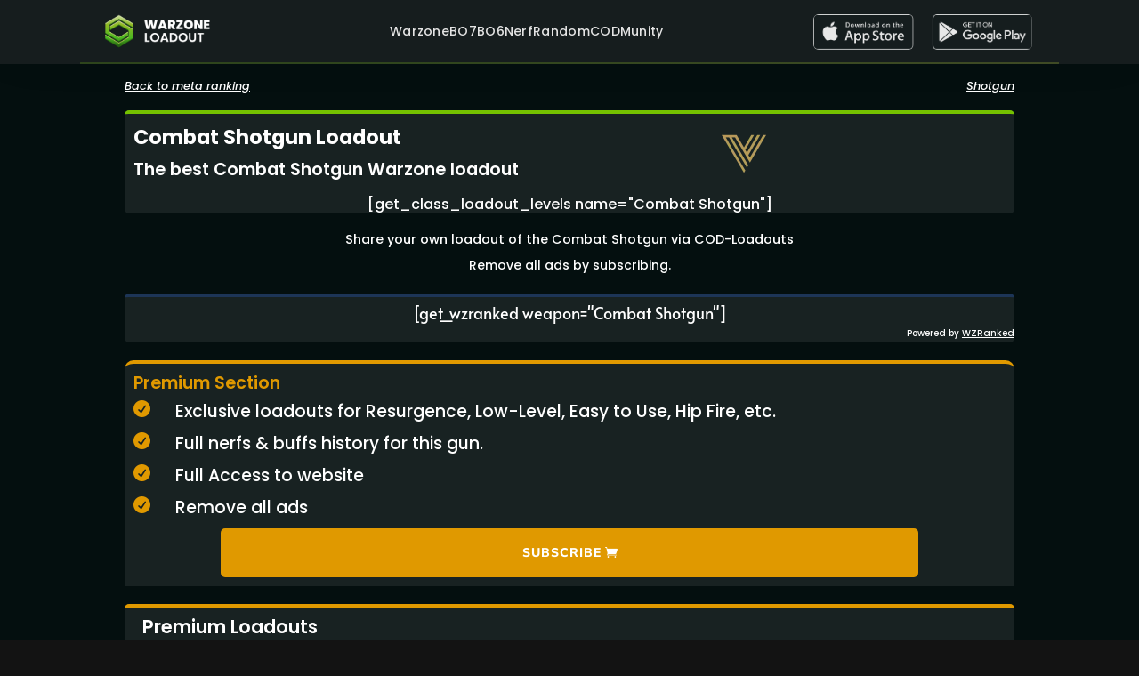

--- FILE ---
content_type: text/html; charset=UTF-8
request_url: https://warzoneloadout.games/pt-br/weapons/combat-shotgun/
body_size: 30682
content:
<!DOCTYPE html>
<html lang="en-US" data-excluded-page="true">
<head><meta charset="UTF-8" /><script type="5d22869907f9c51e7c903590-text/javascript">if(navigator.userAgent.match(/MSIE|Internet Explorer/i)||navigator.userAgent.match(/Trident\/7\..*?rv:11/i)){var href=document.location.href;if(!href.match(/[?&]nowprocket/)){if(href.indexOf("?")==-1){if(href.indexOf("#")==-1){document.location.href=href+"?nowprocket=1"}else{document.location.href=href.replace("#","?nowprocket=1#")}}else{if(href.indexOf("#")==-1){document.location.href=href+"&nowprocket=1"}else{document.location.href=href.replace("#","&nowprocket=1#")}}}}</script><script type="5d22869907f9c51e7c903590-text/javascript">(()=>{class RocketLazyLoadScripts{constructor(){this.v="1.2.6",this.triggerEvents=["keydown","mousedown","mousemove","touchmove","touchstart","touchend","wheel"],this.userEventHandler=this.t.bind(this),this.touchStartHandler=this.i.bind(this),this.touchMoveHandler=this.o.bind(this),this.touchEndHandler=this.h.bind(this),this.clickHandler=this.u.bind(this),this.interceptedClicks=[],this.interceptedClickListeners=[],this.l(this),window.addEventListener("pageshow",(t=>{this.persisted=t.persisted,this.everythingLoaded&&this.m()})),this.CSPIssue=sessionStorage.getItem("rocketCSPIssue"),document.addEventListener("securitypolicyviolation",(t=>{this.CSPIssue||"script-src-elem"!==t.violatedDirective||"data"!==t.blockedURI||(this.CSPIssue=!0,sessionStorage.setItem("rocketCSPIssue",!0))})),document.addEventListener("DOMContentLoaded",(()=>{this.k()})),this.delayedScripts={normal:[],async:[],defer:[]},this.trash=[],this.allJQueries=[]}p(t){document.hidden?t.t():(this.triggerEvents.forEach((e=>window.addEventListener(e,t.userEventHandler,{passive:!0}))),window.addEventListener("touchstart",t.touchStartHandler,{passive:!0}),window.addEventListener("mousedown",t.touchStartHandler),document.addEventListener("visibilitychange",t.userEventHandler))}_(){this.triggerEvents.forEach((t=>window.removeEventListener(t,this.userEventHandler,{passive:!0}))),document.removeEventListener("visibilitychange",this.userEventHandler)}i(t){"HTML"!==t.target.tagName&&(window.addEventListener("touchend",this.touchEndHandler),window.addEventListener("mouseup",this.touchEndHandler),window.addEventListener("touchmove",this.touchMoveHandler,{passive:!0}),window.addEventListener("mousemove",this.touchMoveHandler),t.target.addEventListener("click",this.clickHandler),this.L(t.target,!0),this.S(t.target,"onclick","rocket-onclick"),this.C())}o(t){window.removeEventListener("touchend",this.touchEndHandler),window.removeEventListener("mouseup",this.touchEndHandler),window.removeEventListener("touchmove",this.touchMoveHandler,{passive:!0}),window.removeEventListener("mousemove",this.touchMoveHandler),t.target.removeEventListener("click",this.clickHandler),this.L(t.target,!1),this.S(t.target,"rocket-onclick","onclick"),this.M()}h(){window.removeEventListener("touchend",this.touchEndHandler),window.removeEventListener("mouseup",this.touchEndHandler),window.removeEventListener("touchmove",this.touchMoveHandler,{passive:!0}),window.removeEventListener("mousemove",this.touchMoveHandler)}u(t){t.target.removeEventListener("click",this.clickHandler),this.L(t.target,!1),this.S(t.target,"rocket-onclick","onclick"),this.interceptedClicks.push(t),t.preventDefault(),t.stopPropagation(),t.stopImmediatePropagation(),this.M()}O(){window.removeEventListener("touchstart",this.touchStartHandler,{passive:!0}),window.removeEventListener("mousedown",this.touchStartHandler),this.interceptedClicks.forEach((t=>{t.target.dispatchEvent(new MouseEvent("click",{view:t.view,bubbles:!0,cancelable:!0}))}))}l(t){EventTarget.prototype.addEventListenerWPRocketBase=EventTarget.prototype.addEventListener,EventTarget.prototype.addEventListener=function(e,i,o){"click"!==e||t.windowLoaded||i===t.clickHandler||t.interceptedClickListeners.push({target:this,func:i,options:o}),(this||window).addEventListenerWPRocketBase(e,i,o)}}L(t,e){this.interceptedClickListeners.forEach((i=>{i.target===t&&(e?t.removeEventListener("click",i.func,i.options):t.addEventListener("click",i.func,i.options))})),t.parentNode!==document.documentElement&&this.L(t.parentNode,e)}D(){return new Promise((t=>{this.P?this.M=t:t()}))}C(){this.P=!0}M(){this.P=!1}S(t,e,i){t.hasAttribute&&t.hasAttribute(e)&&(event.target.setAttribute(i,event.target.getAttribute(e)),event.target.removeAttribute(e))}t(){this._(this),"loading"===document.readyState?document.addEventListener("DOMContentLoaded",this.R.bind(this)):this.R()}k(){let t=[];document.querySelectorAll("script[type=rocketlazyloadscript][data-rocket-src]").forEach((e=>{let i=e.getAttribute("data-rocket-src");if(i&&!i.startsWith("data:")){0===i.indexOf("//")&&(i=location.protocol+i);try{const o=new URL(i).origin;o!==location.origin&&t.push({src:o,crossOrigin:e.crossOrigin||"module"===e.getAttribute("data-rocket-type")})}catch(t){}}})),t=[...new Map(t.map((t=>[JSON.stringify(t),t]))).values()],this.T(t,"preconnect")}async R(){this.lastBreath=Date.now(),this.j(this),this.F(this),this.I(),this.W(),this.q(),await this.A(this.delayedScripts.normal),await this.A(this.delayedScripts.defer),await this.A(this.delayedScripts.async);try{await this.U(),await this.H(this),await this.J()}catch(t){console.error(t)}window.dispatchEvent(new Event("rocket-allScriptsLoaded")),this.everythingLoaded=!0,this.D().then((()=>{this.O()})),this.N()}W(){document.querySelectorAll("script[type=rocketlazyloadscript]").forEach((t=>{t.hasAttribute("data-rocket-src")?t.hasAttribute("async")&&!1!==t.async?this.delayedScripts.async.push(t):t.hasAttribute("defer")&&!1!==t.defer||"module"===t.getAttribute("data-rocket-type")?this.delayedScripts.defer.push(t):this.delayedScripts.normal.push(t):this.delayedScripts.normal.push(t)}))}async B(t){if(await this.G(),!0!==t.noModule||!("noModule"in HTMLScriptElement.prototype))return new Promise((e=>{let i;function o(){(i||t).setAttribute("data-rocket-status","executed"),e()}try{if(navigator.userAgent.indexOf("Firefox/")>0||""===navigator.vendor||this.CSPIssue)i=document.createElement("script"),[...t.attributes].forEach((t=>{let e=t.nodeName;"type"!==e&&("data-rocket-type"===e&&(e="type"),"data-rocket-src"===e&&(e="src"),i.setAttribute(e,t.nodeValue))})),t.text&&(i.text=t.text),i.hasAttribute("src")?(i.addEventListener("load",o),i.addEventListener("error",(function(){i.setAttribute("data-rocket-status","failed-network"),e()})),setTimeout((()=>{i.isConnected||e()}),1)):(i.text=t.text,o()),t.parentNode.replaceChild(i,t);else{const i=t.getAttribute("data-rocket-type"),s=t.getAttribute("data-rocket-src");i?(t.type=i,t.removeAttribute("data-rocket-type")):t.removeAttribute("type"),t.addEventListener("load",o),t.addEventListener("error",(i=>{this.CSPIssue&&i.target.src.startsWith("data:")?(console.log("WPRocket: data-uri blocked by CSP -> fallback"),t.removeAttribute("src"),this.B(t).then(e)):(t.setAttribute("data-rocket-status","failed-network"),e())})),s?(t.removeAttribute("data-rocket-src"),t.src=s):t.src="data:text/javascript;base64,"+window.btoa(unescape(encodeURIComponent(t.text)))}}catch(i){t.setAttribute("data-rocket-status","failed-transform"),e()}}));t.setAttribute("data-rocket-status","skipped")}async A(t){const e=t.shift();return e&&e.isConnected?(await this.B(e),this.A(t)):Promise.resolve()}q(){this.T([...this.delayedScripts.normal,...this.delayedScripts.defer,...this.delayedScripts.async],"preload")}T(t,e){var i=document.createDocumentFragment();t.forEach((t=>{const o=t.getAttribute&&t.getAttribute("data-rocket-src")||t.src;if(o&&!o.startsWith("data:")){const s=document.createElement("link");s.href=o,s.rel=e,"preconnect"!==e&&(s.as="script"),t.getAttribute&&"module"===t.getAttribute("data-rocket-type")&&(s.crossOrigin=!0),t.crossOrigin&&(s.crossOrigin=t.crossOrigin),t.integrity&&(s.integrity=t.integrity),i.appendChild(s),this.trash.push(s)}})),document.head.appendChild(i)}j(t){let e={};function i(i,o){return e[o].eventsToRewrite.indexOf(i)>=0&&!t.everythingLoaded?"rocket-"+i:i}function o(t,o){!function(t){e[t]||(e[t]={originalFunctions:{add:t.addEventListener,remove:t.removeEventListener},eventsToRewrite:[]},t.addEventListener=function(){arguments[0]=i(arguments[0],t),e[t].originalFunctions.add.apply(t,arguments)},t.removeEventListener=function(){arguments[0]=i(arguments[0],t),e[t].originalFunctions.remove.apply(t,arguments)})}(t),e[t].eventsToRewrite.push(o)}function s(e,i){let o=e[i];e[i]=null,Object.defineProperty(e,i,{get:()=>o||function(){},set(s){t.everythingLoaded?o=s:e["rocket"+i]=o=s}})}o(document,"DOMContentLoaded"),o(window,"DOMContentLoaded"),o(window,"load"),o(window,"pageshow"),o(document,"readystatechange"),s(document,"onreadystatechange"),s(window,"onload"),s(window,"onpageshow");try{Object.defineProperty(document,"readyState",{get:()=>t.rocketReadyState,set(e){t.rocketReadyState=e},configurable:!0}),document.readyState="loading"}catch(t){console.log("WPRocket DJE readyState conflict, bypassing")}}F(t){let e;function i(e){return t.everythingLoaded?e:e.split(" ").map((t=>"load"===t||0===t.indexOf("load.")?"rocket-jquery-load":t)).join(" ")}function o(o){function s(t){const e=o.fn[t];o.fn[t]=o.fn.init.prototype[t]=function(){return this[0]===window&&("string"==typeof arguments[0]||arguments[0]instanceof String?arguments[0]=i(arguments[0]):"object"==typeof arguments[0]&&Object.keys(arguments[0]).forEach((t=>{const e=arguments[0][t];delete arguments[0][t],arguments[0][i(t)]=e}))),e.apply(this,arguments),this}}o&&o.fn&&!t.allJQueries.includes(o)&&(o.fn.ready=o.fn.init.prototype.ready=function(e){return t.domReadyFired?e.bind(document)(o):document.addEventListener("rocket-DOMContentLoaded",(()=>e.bind(document)(o))),o([])},s("on"),s("one"),t.allJQueries.push(o)),e=o}o(window.jQuery),Object.defineProperty(window,"jQuery",{get:()=>e,set(t){o(t)}})}async H(t){const e=document.querySelector("script[data-webpack]");e&&(await async function(){return new Promise((t=>{e.addEventListener("load",t),e.addEventListener("error",t)}))}(),await t.K(),await t.H(t))}async U(){this.domReadyFired=!0;try{document.readyState="interactive"}catch(t){}await this.G(),document.dispatchEvent(new Event("rocket-readystatechange")),await this.G(),document.rocketonreadystatechange&&document.rocketonreadystatechange(),await this.G(),document.dispatchEvent(new Event("rocket-DOMContentLoaded")),await this.G(),window.dispatchEvent(new Event("rocket-DOMContentLoaded"))}async J(){try{document.readyState="complete"}catch(t){}await this.G(),document.dispatchEvent(new Event("rocket-readystatechange")),await this.G(),document.rocketonreadystatechange&&document.rocketonreadystatechange(),await this.G(),window.dispatchEvent(new Event("rocket-load")),await this.G(),window.rocketonload&&window.rocketonload(),await this.G(),this.allJQueries.forEach((t=>t(window).trigger("rocket-jquery-load"))),await this.G();const t=new Event("rocket-pageshow");t.persisted=this.persisted,window.dispatchEvent(t),await this.G(),window.rocketonpageshow&&window.rocketonpageshow({persisted:this.persisted}),this.windowLoaded=!0}m(){document.onreadystatechange&&document.onreadystatechange(),window.onload&&window.onload(),window.onpageshow&&window.onpageshow({persisted:this.persisted})}I(){const t=new Map;document.write=document.writeln=function(e){const i=document.currentScript;i||console.error("WPRocket unable to document.write this: "+e);const o=document.createRange(),s=i.parentElement;let n=t.get(i);void 0===n&&(n=i.nextSibling,t.set(i,n));const c=document.createDocumentFragment();o.setStart(c,0),c.appendChild(o.createContextualFragment(e)),s.insertBefore(c,n)}}async G(){Date.now()-this.lastBreath>45&&(await this.K(),this.lastBreath=Date.now())}async K(){return document.hidden?new Promise((t=>setTimeout(t))):new Promise((t=>requestAnimationFrame(t)))}N(){this.trash.forEach((t=>t.remove()))}static run(){const t=new RocketLazyLoadScripts;t.p(t)}}RocketLazyLoadScripts.run()})();</script>
	
<meta http-equiv="X-UA-Compatible" content="IE=edge">
	<link rel="pingback" href="https://warzoneloadout.games/xmlrpc.php" />

	<script type="rocketlazyloadscript" data-rocket-type="text/javascript">
		document.documentElement.className = 'js';
	</script>
	
	<script type="rocketlazyloadscript" data-rocket-type="text/javascript">
  WebFontConfig = {"google":{"families":["Lato:r:latin,latin-ext","Lato:r,i,b,bi:latin,latin-ext"]},"api_url":"https:\/\/fonts-api.wp.com\/css"};
  (function() {
    var wf = document.createElement('script');
    wf.src = 'https://warzoneloadout.games/wp-content/mu-plugins/wpcomsh/vendor/automattic/custom-fonts/js/webfont.js';
    wf.type = 'text/javascript';
    wf.async = 'true';
    var s = document.getElementsByTagName('script')[0];
    s.parentNode.insertBefore(wf, s);
	})();
</script><style id="jetpack-custom-fonts-css"></style>
<style id="et-builder-googlefonts-cached-inline"></style><meta name='robots' content='index, follow, max-image-preview:large, max-snippet:-1, max-video-preview:-1' />

	<!-- This site is optimized with the Yoast SEO Premium plugin v26.7 (Yoast SEO v26.8) - https://yoast.com/product/yoast-seo-premium-wordpress/ -->
	<title>Combat Shotgun</title><link rel="preload" data-rocket-preload as="font" href="https://fonts.gstatic.com/s/alata/v12/PbytFmztEwbIocezzqM.ttf" crossorigin><link rel="preload" data-rocket-preload as="font" href="https://fonts.gstatic.com/s/nunitosans/v19/pe1mMImSLYBIv1o4X1M8ce2xCx3yop4tQpF_MeTm0lfGWVpNn64CL7U8upHZIbMV51Q42ptCp5F5bxqqtQ1yiU4G1ilXvVUg.ttf" crossorigin><link rel="preload" data-rocket-preload as="font" href="https://fonts.gstatic.com/s/nunitosans/v19/pe1mMImSLYBIv1o4X1M8ce2xCx3yop4tQpF_MeTm0lfGWVpNn64CL7U8upHZIbMV51Q42ptCp5F5bxqqtQ1yiU4GVi5XvVUg.ttf" crossorigin><link rel="preload" data-rocket-preload as="font" href="https://fonts.gstatic.com/s/poppins/v24/pxiDyp8kv8JHgFVrJJLmg1hVGdeL.ttf" crossorigin><link rel="preload" data-rocket-preload as="font" href="https://fonts.gstatic.com/s/poppins/v24/pxiEyp8kv8JHgFVrJJnedw.ttf" crossorigin><link rel="preload" data-rocket-preload as="font" href="https://fonts.gstatic.com/s/poppins/v24/pxiByp8kv8JHgFVrLGT9Z1JlEA.ttf" crossorigin><link rel="preload" data-rocket-preload as="font" href="https://fonts.gstatic.com/s/poppins/v24/pxiByp8kv8JHgFVrLEj6Z1JlEA.ttf" crossorigin><link rel="preload" data-rocket-preload as="font" href="https://fonts.gstatic.com/s/poppins/v24/pxiByp8kv8JHgFVrLCz7Z1JlEA.ttf" crossorigin><link rel="preload" data-rocket-preload as="font" href="https://fonts.gstatic.com/l/font?kit=PbytFmztEwbIocezzqA&#038;skey=8b3803308a257846&#038;v=v12" crossorigin><link rel="preload" data-rocket-preload as="font" href="https://fonts.gstatic.com/l/font?kit=pe1mMImSLYBIv1o4X1M8ce2xCx3yop4tQpF_MeTm0lfGWVpNn64CL7U8upHZIbMV51Q42ptCp5F5bxqqtQ1yiU4G1ilXvVUj&#038;skey=60bfdc605ddb00b1&#038;v=v19" crossorigin><link rel="preload" data-rocket-preload as="font" href="https://fonts.gstatic.com/l/font?kit=pe1mMImSLYBIv1o4X1M8ce2xCx3yop4tQpF_MeTm0lfGWVpNn64CL7U8upHZIbMV51Q42ptCp5F5bxqqtQ1yiU4GVi5XvVUj&#038;skey=60bfdc605ddb00b1&#038;v=v19" crossorigin><link rel="preload" data-rocket-preload as="font" href="https://fonts.gstatic.com/l/font?kit=pxiDyp8kv8JHgFVrJJLmg1hVGdeI&#038;skey=b0aa19767d34da85&#038;v=v24" crossorigin><link rel="preload" data-rocket-preload as="font" href="https://fonts.gstatic.com/l/font?kit=pxiEyp8kv8JHgFVrJJnedA&#038;skey=87759fb096548f6d&#038;v=v24" crossorigin><link rel="preload" data-rocket-preload as="font" href="https://fonts.gstatic.com/l/font?kit=pxiByp8kv8JHgFVrLGT9Z1JlEw&#038;skey=d4526a9b64c21b87&#038;v=v24" crossorigin><link rel="preload" data-rocket-preload as="font" href="https://fonts.gstatic.com/l/font?kit=pxiByp8kv8JHgFVrLEj6Z1JlEw&#038;skey=ce7ef9d62ca89319&#038;v=v24" crossorigin><link rel="preload" data-rocket-preload as="font" href="https://fonts.gstatic.com/l/font?kit=pxiByp8kv8JHgFVrLCz7Z1JlEw&#038;skey=cea76fe63715a67a&#038;v=v24" crossorigin><link rel="preload" data-rocket-preload as="font" href="https://fonts.gstatic.com/s/alata/v12/PbytFmztEwbIocezzqY.woff2" crossorigin><link rel="preload" data-rocket-preload as="font" href="https://fonts.gstatic.com/s/nunitosans/v19/pe1mMImSLYBIv1o4X1M8ce2xCx3yop4tQpF_MeTm0lfGWVpNn64CL7U8upHZIbMV51Q42ptCp5F5bxqqtQ1yiU4G1ilXvVUl.woff2" crossorigin><link rel="preload" data-rocket-preload as="font" href="https://fonts.gstatic.com/s/nunitosans/v19/pe1mMImSLYBIv1o4X1M8ce2xCx3yop4tQpF_MeTm0lfGWVpNn64CL7U8upHZIbMV51Q42ptCp5F5bxqqtQ1yiU4GVi5XvVUl.woff2" crossorigin><link rel="preload" data-rocket-preload as="font" href="https://fonts.gstatic.com/s/poppins/v24/pxiDyp8kv8JHgFVrJJLmg1hVGdeO.woff2" crossorigin><link rel="preload" data-rocket-preload as="font" href="https://fonts.gstatic.com/s/poppins/v24/pxiEyp8kv8JHgFVrJJnecg.woff2" crossorigin><link rel="preload" data-rocket-preload as="font" href="https://fonts.gstatic.com/s/poppins/v24/pxiByp8kv8JHgFVrLGT9Z1JlFQ.woff2" crossorigin><link rel="preload" data-rocket-preload as="font" href="https://fonts.gstatic.com/s/poppins/v24/pxiByp8kv8JHgFVrLEj6Z1JlFQ.woff2" crossorigin><link rel="preload" data-rocket-preload as="font" href="https://fonts.gstatic.com/s/poppins/v24/pxiByp8kv8JHgFVrLCz7Z1JlFQ.woff2" crossorigin><link rel="preload" data-rocket-preload as="font" href="https://warzoneloadout.games/wp-content/plugins/ds-divi-extras/css/core/admin/fonts/modules.ttf" crossorigin><link rel="preload" data-rocket-preload as="font" href="https://warzoneloadout.games/wp-content/themes/Divi/core/admin/fonts/modules/all/modules.ttf" crossorigin><style id="wpr-usedcss">@font-face{font-family:Alata;font-style:normal;font-weight:400;font-display:swap;src:url(https://fonts.gstatic.com/s/alata/v12/PbytFmztEwbIocezzqM.ttf) format('truetype')}@font-face{font-family:'Nunito Sans';font-style:normal;font-weight:400;font-stretch:normal;font-display:swap;src:url(https://fonts.gstatic.com/s/nunitosans/v19/pe1mMImSLYBIv1o4X1M8ce2xCx3yop4tQpF_MeTm0lfGWVpNn64CL7U8upHZIbMV51Q42ptCp5F5bxqqtQ1yiU4G1ilXvVUg.ttf) format('truetype')}@font-face{font-family:'Nunito Sans';font-style:normal;font-weight:800;font-stretch:normal;font-display:swap;src:url(https://fonts.gstatic.com/s/nunitosans/v19/pe1mMImSLYBIv1o4X1M8ce2xCx3yop4tQpF_MeTm0lfGWVpNn64CL7U8upHZIbMV51Q42ptCp5F5bxqqtQ1yiU4GVi5XvVUg.ttf) format('truetype')}@font-face{font-family:Poppins;font-style:italic;font-weight:500;font-display:swap;src:url(https://fonts.gstatic.com/s/poppins/v24/pxiDyp8kv8JHgFVrJJLmg1hVGdeL.ttf) format('truetype')}@font-face{font-family:Poppins;font-style:normal;font-weight:400;font-display:swap;src:url(https://fonts.gstatic.com/s/poppins/v24/pxiEyp8kv8JHgFVrJJnedw.ttf) format('truetype')}@font-face{font-family:Poppins;font-style:normal;font-weight:500;font-display:swap;src:url(https://fonts.gstatic.com/s/poppins/v24/pxiByp8kv8JHgFVrLGT9Z1JlEA.ttf) format('truetype')}@font-face{font-family:Poppins;font-style:normal;font-weight:600;font-display:swap;src:url(https://fonts.gstatic.com/s/poppins/v24/pxiByp8kv8JHgFVrLEj6Z1JlEA.ttf) format('truetype')}@font-face{font-family:Poppins;font-style:normal;font-weight:700;font-display:swap;src:url(https://fonts.gstatic.com/s/poppins/v24/pxiByp8kv8JHgFVrLCz7Z1JlEA.ttf) format('truetype')}@font-face{font-family:Alata;font-style:normal;font-weight:400;font-display:swap;src:url(https://fonts.gstatic.com/l/font?kit=PbytFmztEwbIocezzqA&skey=8b3803308a257846&v=v12) format('woff')}@font-face{font-family:'Nunito Sans';font-style:normal;font-weight:400;font-stretch:normal;font-display:swap;src:url(https://fonts.gstatic.com/l/font?kit=pe1mMImSLYBIv1o4X1M8ce2xCx3yop4tQpF_MeTm0lfGWVpNn64CL7U8upHZIbMV51Q42ptCp5F5bxqqtQ1yiU4G1ilXvVUj&skey=60bfdc605ddb00b1&v=v19) format('woff')}@font-face{font-family:'Nunito Sans';font-style:normal;font-weight:800;font-stretch:normal;font-display:swap;src:url(https://fonts.gstatic.com/l/font?kit=pe1mMImSLYBIv1o4X1M8ce2xCx3yop4tQpF_MeTm0lfGWVpNn64CL7U8upHZIbMV51Q42ptCp5F5bxqqtQ1yiU4GVi5XvVUj&skey=60bfdc605ddb00b1&v=v19) format('woff')}@font-face{font-family:Poppins;font-style:italic;font-weight:500;font-display:swap;src:url(https://fonts.gstatic.com/l/font?kit=pxiDyp8kv8JHgFVrJJLmg1hVGdeI&skey=b0aa19767d34da85&v=v24) format('woff')}@font-face{font-family:Poppins;font-style:normal;font-weight:400;font-display:swap;src:url(https://fonts.gstatic.com/l/font?kit=pxiEyp8kv8JHgFVrJJnedA&skey=87759fb096548f6d&v=v24) format('woff')}@font-face{font-family:Poppins;font-style:normal;font-weight:500;font-display:swap;src:url(https://fonts.gstatic.com/l/font?kit=pxiByp8kv8JHgFVrLGT9Z1JlEw&skey=d4526a9b64c21b87&v=v24) format('woff')}@font-face{font-family:Poppins;font-style:normal;font-weight:600;font-display:swap;src:url(https://fonts.gstatic.com/l/font?kit=pxiByp8kv8JHgFVrLEj6Z1JlEw&skey=ce7ef9d62ca89319&v=v24) format('woff')}@font-face{font-family:Poppins;font-style:normal;font-weight:700;font-display:swap;src:url(https://fonts.gstatic.com/l/font?kit=pxiByp8kv8JHgFVrLCz7Z1JlEw&skey=cea76fe63715a67a&v=v24) format('woff')}@font-face{font-family:Alata;font-style:normal;font-weight:400;font-display:swap;src:url(https://fonts.gstatic.com/s/alata/v12/PbytFmztEwbIocezzqY.woff2) format('woff2')}@font-face{font-family:'Nunito Sans';font-style:normal;font-weight:400;font-stretch:normal;font-display:swap;src:url(https://fonts.gstatic.com/s/nunitosans/v19/pe1mMImSLYBIv1o4X1M8ce2xCx3yop4tQpF_MeTm0lfGWVpNn64CL7U8upHZIbMV51Q42ptCp5F5bxqqtQ1yiU4G1ilXvVUl.woff2) format('woff2')}@font-face{font-family:'Nunito Sans';font-style:normal;font-weight:800;font-stretch:normal;font-display:swap;src:url(https://fonts.gstatic.com/s/nunitosans/v19/pe1mMImSLYBIv1o4X1M8ce2xCx3yop4tQpF_MeTm0lfGWVpNn64CL7U8upHZIbMV51Q42ptCp5F5bxqqtQ1yiU4GVi5XvVUl.woff2) format('woff2')}@font-face{font-family:Poppins;font-style:italic;font-weight:500;font-display:swap;src:url(https://fonts.gstatic.com/s/poppins/v24/pxiDyp8kv8JHgFVrJJLmg1hVGdeO.woff2) format('woff2')}@font-face{font-family:Poppins;font-style:normal;font-weight:400;font-display:swap;src:url(https://fonts.gstatic.com/s/poppins/v24/pxiEyp8kv8JHgFVrJJnecg.woff2) format('woff2')}@font-face{font-family:Poppins;font-style:normal;font-weight:500;font-display:swap;src:url(https://fonts.gstatic.com/s/poppins/v24/pxiByp8kv8JHgFVrLGT9Z1JlFQ.woff2) format('woff2')}@font-face{font-family:Poppins;font-style:normal;font-weight:600;font-display:swap;src:url(https://fonts.gstatic.com/s/poppins/v24/pxiByp8kv8JHgFVrLEj6Z1JlFQ.woff2) format('woff2')}@font-face{font-family:Poppins;font-style:normal;font-weight:700;font-display:swap;src:url(https://fonts.gstatic.com/s/poppins/v24/pxiByp8kv8JHgFVrLCz7Z1JlFQ.woff2) format('woff2')}img:is([sizes=auto i],[sizes^="auto," i]){contain-intrinsic-size:3000px 1500px}:root{--wp-block-synced-color:#7a00df;--wp-block-synced-color--rgb:122,0,223;--wp-bound-block-color:var(--wp-block-synced-color);--wp-editor-canvas-background:#ddd;--wp-admin-theme-color:#007cba;--wp-admin-theme-color--rgb:0,124,186;--wp-admin-theme-color-darker-10:#006ba1;--wp-admin-theme-color-darker-10--rgb:0,107,160.5;--wp-admin-theme-color-darker-20:#005a87;--wp-admin-theme-color-darker-20--rgb:0,90,135;--wp-admin-border-width-focus:2px}@media (min-resolution:192dpi){:root{--wp-admin-border-width-focus:1.5px}}:root{--wp--preset--font-size--normal:16px;--wp--preset--font-size--huge:42px}html :where(.has-border-color){border-style:solid}html :where([style*=border-top-color]){border-top-style:solid}html :where([style*=border-right-color]){border-right-style:solid}html :where([style*=border-bottom-color]){border-bottom-style:solid}html :where([style*=border-left-color]){border-left-style:solid}html :where([style*=border-width]){border-style:solid}html :where([style*=border-top-width]){border-top-style:solid}html :where([style*=border-right-width]){border-right-style:solid}html :where([style*=border-bottom-width]){border-bottom-style:solid}html :where([style*=border-left-width]){border-left-style:solid}html :where(img[class*=wp-image-]){height:auto;max-width:100%}:where(figure){margin:0 0 1em}html :where(.is-position-sticky){--wp-admin--admin-bar--position-offset:var(--wp-admin--admin-bar--height,0px)}@media screen and (max-width:600px){html :where(.is-position-sticky){--wp-admin--admin-bar--position-offset:0px}}:root{--wp--preset--aspect-ratio--square:1;--wp--preset--aspect-ratio--4-3:4/3;--wp--preset--aspect-ratio--3-4:3/4;--wp--preset--aspect-ratio--3-2:3/2;--wp--preset--aspect-ratio--2-3:2/3;--wp--preset--aspect-ratio--16-9:16/9;--wp--preset--aspect-ratio--9-16:9/16;--wp--preset--color--black:#000000;--wp--preset--color--cyan-bluish-gray:#abb8c3;--wp--preset--color--white:#ffffff;--wp--preset--color--pale-pink:#f78da7;--wp--preset--color--vivid-red:#cf2e2e;--wp--preset--color--luminous-vivid-orange:#ff6900;--wp--preset--color--luminous-vivid-amber:#fcb900;--wp--preset--color--light-green-cyan:#7bdcb5;--wp--preset--color--vivid-green-cyan:#00d084;--wp--preset--color--pale-cyan-blue:#8ed1fc;--wp--preset--color--vivid-cyan-blue:#0693e3;--wp--preset--color--vivid-purple:#9b51e0;--wp--preset--gradient--vivid-cyan-blue-to-vivid-purple:linear-gradient(135deg,rgb(6, 147, 227) 0%,rgb(155, 81, 224) 100%);--wp--preset--gradient--light-green-cyan-to-vivid-green-cyan:linear-gradient(135deg,rgb(122, 220, 180) 0%,rgb(0, 208, 130) 100%);--wp--preset--gradient--luminous-vivid-amber-to-luminous-vivid-orange:linear-gradient(135deg,rgb(252, 185, 0) 0%,rgb(255, 105, 0) 100%);--wp--preset--gradient--luminous-vivid-orange-to-vivid-red:linear-gradient(135deg,rgb(255, 105, 0) 0%,rgb(207, 46, 46) 100%);--wp--preset--gradient--very-light-gray-to-cyan-bluish-gray:linear-gradient(135deg,rgb(238, 238, 238) 0%,rgb(169, 184, 195) 100%);--wp--preset--gradient--cool-to-warm-spectrum:linear-gradient(135deg,rgb(74, 234, 220) 0%,rgb(151, 120, 209) 20%,rgb(207, 42, 186) 40%,rgb(238, 44, 130) 60%,rgb(251, 105, 98) 80%,rgb(254, 248, 76) 100%);--wp--preset--gradient--blush-light-purple:linear-gradient(135deg,rgb(255, 206, 236) 0%,rgb(152, 150, 240) 100%);--wp--preset--gradient--blush-bordeaux:linear-gradient(135deg,rgb(254, 205, 165) 0%,rgb(254, 45, 45) 50%,rgb(107, 0, 62) 100%);--wp--preset--gradient--luminous-dusk:linear-gradient(135deg,rgb(255, 203, 112) 0%,rgb(199, 81, 192) 50%,rgb(65, 88, 208) 100%);--wp--preset--gradient--pale-ocean:linear-gradient(135deg,rgb(255, 245, 203) 0%,rgb(182, 227, 212) 50%,rgb(51, 167, 181) 100%);--wp--preset--gradient--electric-grass:linear-gradient(135deg,rgb(202, 248, 128) 0%,rgb(113, 206, 126) 100%);--wp--preset--gradient--midnight:linear-gradient(135deg,rgb(2, 3, 129) 0%,rgb(40, 116, 252) 100%);--wp--preset--font-size--small:13px;--wp--preset--font-size--medium:20px;--wp--preset--font-size--large:36px;--wp--preset--font-size--x-large:42px;--wp--preset--font-family--albert-sans:'Albert Sans',sans-serif;--wp--preset--font-family--alegreya:Alegreya,serif;--wp--preset--font-family--arvo:Arvo,serif;--wp--preset--font-family--bodoni-moda:'Bodoni Moda',serif;--wp--preset--font-family--bricolage-grotesque:'Bricolage Grotesque',sans-serif;--wp--preset--font-family--cabin:Cabin,sans-serif;--wp--preset--font-family--chivo:Chivo,sans-serif;--wp--preset--font-family--commissioner:Commissioner,sans-serif;--wp--preset--font-family--cormorant:Cormorant,serif;--wp--preset--font-family--courier-prime:'Courier Prime',monospace;--wp--preset--font-family--crimson-pro:'Crimson Pro',serif;--wp--preset--font-family--dm-mono:'DM Mono',monospace;--wp--preset--font-family--dm-sans:'DM Sans',sans-serif;--wp--preset--font-family--dm-serif-display:'DM Serif Display',serif;--wp--preset--font-family--domine:Domine,serif;--wp--preset--font-family--eb-garamond:'EB Garamond',serif;--wp--preset--font-family--epilogue:Epilogue,sans-serif;--wp--preset--font-family--fahkwang:Fahkwang,sans-serif;--wp--preset--font-family--figtree:Figtree,sans-serif;--wp--preset--font-family--fira-sans:'Fira Sans',sans-serif;--wp--preset--font-family--fjalla-one:'Fjalla One',sans-serif;--wp--preset--font-family--fraunces:Fraunces,serif;--wp--preset--font-family--gabarito:Gabarito,system-ui;--wp--preset--font-family--ibm-plex-mono:'IBM Plex Mono',monospace;--wp--preset--font-family--ibm-plex-sans:'IBM Plex Sans',sans-serif;--wp--preset--font-family--ibarra-real-nova:'Ibarra Real Nova',serif;--wp--preset--font-family--instrument-serif:'Instrument Serif',serif;--wp--preset--font-family--inter:Inter,sans-serif;--wp--preset--font-family--josefin-sans:'Josefin Sans',sans-serif;--wp--preset--font-family--jost:Jost,sans-serif;--wp--preset--font-family--libre-baskerville:'Libre Baskerville',serif;--wp--preset--font-family--libre-franklin:'Libre Franklin',sans-serif;--wp--preset--font-family--literata:Literata,serif;--wp--preset--font-family--lora:Lora,serif;--wp--preset--font-family--merriweather:Merriweather,serif;--wp--preset--font-family--montserrat:Montserrat,sans-serif;--wp--preset--font-family--newsreader:Newsreader,serif;--wp--preset--font-family--noto-sans-mono:'Noto Sans Mono',sans-serif;--wp--preset--font-family--nunito:Nunito,sans-serif;--wp--preset--font-family--open-sans:'Open Sans',sans-serif;--wp--preset--font-family--overpass:Overpass,sans-serif;--wp--preset--font-family--pt-serif:'PT Serif',serif;--wp--preset--font-family--petrona:Petrona,serif;--wp--preset--font-family--piazzolla:Piazzolla,serif;--wp--preset--font-family--playfair-display:'Playfair Display',serif;--wp--preset--font-family--plus-jakarta-sans:'Plus Jakarta Sans',sans-serif;--wp--preset--font-family--poppins:Poppins,sans-serif;--wp--preset--font-family--raleway:Raleway,sans-serif;--wp--preset--font-family--roboto:Roboto,sans-serif;--wp--preset--font-family--roboto-slab:'Roboto Slab',serif;--wp--preset--font-family--rubik:Rubik,sans-serif;--wp--preset--font-family--rufina:Rufina,serif;--wp--preset--font-family--sora:Sora,sans-serif;--wp--preset--font-family--source-sans-3:'Source Sans 3',sans-serif;--wp--preset--font-family--source-serif-4:'Source Serif 4',serif;--wp--preset--font-family--space-mono:'Space Mono',monospace;--wp--preset--font-family--syne:Syne,sans-serif;--wp--preset--font-family--texturina:Texturina,serif;--wp--preset--font-family--urbanist:Urbanist,sans-serif;--wp--preset--font-family--work-sans:'Work Sans',sans-serif;--wp--preset--spacing--20:0.44rem;--wp--preset--spacing--30:0.67rem;--wp--preset--spacing--40:1rem;--wp--preset--spacing--50:1.5rem;--wp--preset--spacing--60:2.25rem;--wp--preset--spacing--70:3.38rem;--wp--preset--spacing--80:5.06rem;--wp--preset--shadow--natural:6px 6px 9px rgba(0, 0, 0, .2);--wp--preset--shadow--deep:12px 12px 50px rgba(0, 0, 0, .4);--wp--preset--shadow--sharp:6px 6px 0px rgba(0, 0, 0, .2);--wp--preset--shadow--outlined:6px 6px 0px -3px rgb(255, 255, 255),6px 6px rgb(0, 0, 0);--wp--preset--shadow--crisp:6px 6px 0px rgb(0, 0, 0)}:where(.is-layout-flex){gap:.5em}:where(.is-layout-grid){gap:.5em}:where(.wp-block-columns.is-layout-flex){gap:2em}:where(.wp-block-columns.is-layout-grid){gap:2em}:where(.wp-block-post-template.is-layout-flex){gap:1.25em}:where(.wp-block-post-template.is-layout-grid){gap:1.25em}.download-buttons{display:flex}.download-buttons a{margin:0 10px;display:inline-block}.download-buttons img{width:160px}.menu-container{display:flex;align-items:center;justify-content:space-between;padding:10px}.hide{display:none}.country-selector{z-index:9999;text-align:left;position:relative;display:inline-block;width:auto}.country-selector a{padding:0 10px;outline:0;text-decoration:none;float:none!important;white-space:nowrap;font-weight:400;cursor:pointer;color:#000;-webkit-touch-callout:none;-webkit-user-select:none;-moz-user-select:none;-ms-user-select:none;user-select:none}.country-selector a:focus{outline:0}.country-selector ul{padding:0;z-index:1010;list-style:none;margin:0}.country-selector li{margin:0;padding:0}.country-selector.weglot-dropdown{background-color:#fff}.country-selector.weglot-dropdown a,.country-selector.weglot-dropdown span{display:block;height:37px;line-height:36px;font-size:13px;padding:0 10px;width:100%;-webkit-box-sizing:border-box;box-sizing:border-box;font-weight:400}.country-selector.weglot-dropdown a:hover,.country-selector.weglot-dropdown span:hover{cursor:pointer}.country-selector.weglot-dropdown ul{position:absolute;min-width:100%;border:1px solid #ebeef0;background:#fff;left:0;top:initial;-webkit-box-sizing:border-box;box-sizing:border-box;display:none;padding:0}.country-selector.weglot-dropdown li{width:100%}.country-selector.weglot-default{position:fixed;bottom:0;right:40px}html{margin:0;padding:0;border:0;font-size:100%;font:inherit;vertical-align:baseline}@font-face{font-display:swap;font-family:ETmodules;src:url("https://warzoneloadout.games/wp-content/plugins/ds-divi-extras/css/core/admin/fonts/modules.eot");src:url("https://warzoneloadout.games/wp-content/plugins/ds-divi-extras/css/core/admin/fonts/modules.eot?#iefix") format("embedded-opentype"),url("https://warzoneloadout.games/wp-content/plugins/ds-divi-extras/css/core/admin/fonts/modules.ttf") format("truetype"),url("https://warzoneloadout.games/wp-content/plugins/ds-divi-extras/css/core/admin/fonts/modules.woff") format("woff"),url("https://warzoneloadout.games/wp-content/plugins/ds-divi-extras/css/core/admin/fonts/modules.svg#ETmodules") format("svg");font-weight:400;font-style:normal}@-webkit-keyframes fadeBottom{0%{opacity:0;-webkit-transform:translateY(10%)}100%{opacity:1;-webkit-transform:translateY(0)}}@-webkit-keyframes fadeLeft{0%{opacity:0;-webkit-transform:translateX(-10%)}100%{opacity:1;-webkit-transform:translateX(0)}}@keyframes fadeLeft{0%{opacity:0;-webkit-transform:translateX(-10%);transform:translateX(-10%)}100%{opacity:1;-webkit-transform:translateX(0);transform:translateX(0)}}@-webkit-keyframes fadeRight{0%{opacity:0;-webkit-transform:translateX(10%)}100%{opacity:1;-webkit-transform:translateX(0)}}@-webkit-keyframes fadeTop{0%{opacity:0;-webkit-transform:translateY(-10%)}100%{opacity:1;-webkit-transform:translateX(0)}}.ags-divi-extras-module .et-animated li span .et_pb_counter_amount{opacity:1;-webkit-animation:1s cubic-bezier(.77,0,.175,1) slideWidth;animation:1s cubic-bezier(.77,0,.175,1) slideWidth;position:relative}.ags-divi-extras-module .et_pb_animation_left.et-animated{opacity:1;-webkit-animation:1s cubic-bezier(.77,0,.175,1) fadeLeft;animation:1s cubic-bezier(.77,0,.175,1) fadeLeft}.ags-divi-extras-module .et_pb_animation_right.et-animated{opacity:1;-webkit-animation:1s cubic-bezier(.77,0,.175,1) fadeRight;animation:1s cubic-bezier(.77,0,.175,1) fadeRight}.ags-divi-extras-module .et_pb_animation_top.et-animated{opacity:1;-webkit-animation:1s cubic-bezier(.77,0,.175,1) fadeTop;animation:1s cubic-bezier(.77,0,.175,1) fadeTop}.ags-divi-extras-module .et_pb_animation_bottom.et-animated{opacity:1;-webkit-animation:1s cubic-bezier(.77,0,.175,1) fadeBottom;animation:1s cubic-bezier(.77,0,.175,1) fadeBottom}.ags-divi-extras-module .et_pb_animation_fade_in.et-animated{opacity:1;-webkit-animation:1s cubic-bezier(.77,0,.175,1) fadeIn;animation:1s cubic-bezier(.77,0,.175,1) fadeIn}@media all and (max-width :980px){.ags-divi-extras-module .et_pb_animation_left_tablet.et-animated{opacity:1;-webkit-animation:1s cubic-bezier(.77,0,.175,1) fadeLeft;animation:1s cubic-bezier(.77,0,.175,1) fadeLeft}.ags-divi-extras-module .et_pb_animation_right_tablet.et-animated{opacity:1;-webkit-animation:1s cubic-bezier(.77,0,.175,1) fadeRight;animation:1s cubic-bezier(.77,0,.175,1) fadeRight}.ags-divi-extras-module .et_pb_animation_top_tablet.et-animated{opacity:1;-webkit-animation:1s cubic-bezier(.77,0,.175,1) fadeTop;animation:1s cubic-bezier(.77,0,.175,1) fadeTop}.ags-divi-extras-module .et_pb_animation_bottom_tablet.et-animated{opacity:1;-webkit-animation:1s cubic-bezier(.77,0,.175,1) fadeBottom;animation:1s cubic-bezier(.77,0,.175,1) fadeBottom}.ags-divi-extras-module .et_pb_animation_fade_in_tablet.et-animated{opacity:1;-webkit-animation:1s cubic-bezier(.77,0,.175,1) fadeIn;animation:1s cubic-bezier(.77,0,.175,1) fadeIn}}@media all and (max-width :767px){.ags-divi-extras-module .et_pb_animation_left_phone.et-animated{opacity:1;-webkit-animation:1s cubic-bezier(.77,0,.175,1) fadeLeft;animation:1s cubic-bezier(.77,0,.175,1) fadeLeft}.ags-divi-extras-module .et_pb_animation_right_phone.et-animated{opacity:1;-webkit-animation:1s cubic-bezier(.77,0,.175,1) fadeRight;animation:1s cubic-bezier(.77,0,.175,1) fadeRight}.ags-divi-extras-module .et_pb_animation_top_phone.et-animated{opacity:1;-webkit-animation:1s cubic-bezier(.77,0,.175,1) fadeTop;animation:1s cubic-bezier(.77,0,.175,1) fadeTop}.ags-divi-extras-module .et_pb_animation_bottom_phone.et-animated{opacity:1;-webkit-animation:1s cubic-bezier(.77,0,.175,1) fadeBottom;animation:1s cubic-bezier(.77,0,.175,1) fadeBottom}.ags-divi-extras-module .et_pb_animation_fade_in_phone.et-animated{opacity:1;-webkit-animation:1s cubic-bezier(.77,0,.175,1) fadeIn;animation:1s cubic-bezier(.77,0,.175,1) fadeIn}}@keyframes fadeTop{100%{opacity:1;-webkit-transform:translateX(0);transform:translateX(0)}0%{opacity:0;-webkit-transform:translateY(-10%);transform:translateY(-10%)}100%{opacity:1;-webkit-transform:translateY(0);transform:translateY(0)}}@keyframes fadeRight{0%{opacity:0;-webkit-transform:translateX(10%);transform:translateX(10%)}100%{opacity:1;-webkit-transform:translateX(0);transform:translateX(0)}}@keyframes fadeBottom{0%{opacity:0;-webkit-transform:translateY(10%);transform:translateY(10%)}100%{opacity:1;-webkit-transform:translateY(0);transform:translateY(0)}}a,body,center,code,dd,div,dl,dt,h1,h2,h3,h6,html,img,li,object,p,span,ul{margin:0;padding:0;border:0;outline:0;font-size:100%;-ms-text-size-adjust:100%;-webkit-text-size-adjust:100%;vertical-align:baseline;background:0 0}body{line-height:1}ul{list-style:none}table{border-collapse:collapse;border-spacing:0}aside,footer,header,nav{display:block}body{font-family:'Open Sans',Arial,sans-serif;font-size:14px;color:#666;background-color:#fff;line-height:1.7em;font-weight:500;-webkit-font-smoothing:antialiased;-moz-osx-font-smoothing:grayscale}body.et_cover_background{background-size:cover!important;background-position:top!important;background-repeat:no-repeat!important;background-attachment:fixed}a{color:#2ea3f2}a,a:hover{text-decoration:none}p{padding-bottom:1em}p:not(.has-background):last-of-type{padding-bottom:0}code{font-family:'Courier New',monospace;margin-bottom:10px}dl{margin:0 0 1.5em}dl dt{font-weight:700}dd{margin-left:1.5em}object,video{max-width:100%}h1,h2,h3,h6{color:#333;padding-bottom:10px;line-height:1em;font-weight:500}h1 a,h2 a,h3 a,h6 a{color:inherit}h1{font-size:30px}h2{font-size:26px}h3{font-size:22px}h6{font-size:14px}img{max-width:100%;height:auto}#main-content{background-color:#fff}.et-l--body ul,.et-l--footer ul,.et-l--header ul{list-style-type:disc;padding:0 0 23px 1em;line-height:26px}.gallery-item a{display:block}.gallery-item a{width:90%}body #main-content .et_builder_inner_content>h1,body #main-content .et_builder_inner_content>h2,body #main-content .et_builder_inner_content>h3,body #main-content .et_builder_inner_content>h6{line-height:1.4em}body #main-content .et_builder_inner_content>p{line-height:1.7em}@media (max-width:980px){#page-container{padding-top:80px}.et-tb-has-header #page-container{padding-top:0!important}}@media print{#page-container{padding-top:0!important}}#logo{width:auto;-webkit-transition:.4s ease-in-out;transition:all .4s ease-in-out;margin-bottom:0;max-height:54%;display:inline-block;float:none;vertical-align:middle;-webkit-transform:translateZ(0)}@media (min-width:981px){.et-animated-content#page-container{-webkit-transition:margin-top .4s ease-in-out;transition:margin-top .4s ease-in-out}.et_pb_section div.et_pb_row .et_pb_column .et_pb_module.et-last-child,.et_pb_section div.et_pb_row .et_pb_column .et_pb_module:last-child{margin-bottom:0}}@media (max-width:980px){#logo{-webkit-transition:none;transition:none}.et_pb_column .et_pb_module{margin-bottom:30px}.et_pb_row .et_pb_column .et_pb_module.et-last-child,.et_pb_row .et_pb_column .et_pb_module:last-child{margin-bottom:0}}*{-webkit-box-sizing:border-box;box-sizing:border-box}.et_pb_button:after{font-family:ETmodules!important;speak:none;font-style:normal;font-weight:400;-webkit-font-feature-settings:normal;font-feature-settings:normal;font-variant:normal;text-transform:none;line-height:1;-webkit-font-smoothing:antialiased;-moz-osx-font-smoothing:grayscale;text-shadow:0 0;direction:ltr}.et-pb-icon{content:attr(data-icon)}.et-pb-icon{font-family:ETmodules;speak:none;font-weight:400;-webkit-font-feature-settings:normal;font-feature-settings:normal;font-variant:normal;text-transform:none;line-height:1;-webkit-font-smoothing:antialiased;font-size:96px;font-style:normal;display:inline-block;-webkit-box-sizing:border-box;box-sizing:border-box;direction:ltr}.et_pb_button{font-size:20px;font-weight:500;padding:.3em 1em;line-height:1.7em!important;background-color:transparent;background-size:cover;background-position:50%;background-repeat:no-repeat;border:2px solid;border-radius:3px;-webkit-transition-duration:.2s;transition-duration:.2s;-webkit-transition-property:all!important;transition-property:all!important}.et_pb_button{position:relative}.et_pb_button:hover,.et_pb_module .et_pb_button:hover{border:2px solid transparent;padding:.3em 2em .3em .7em}.et_pb_button:hover{background-color:hsla(0,0%,100%,.2)}.et_pb_bg_layout_light .et_pb_button:hover,.et_pb_bg_layout_light.et_pb_button:hover{background-color:rgba(0,0,0,.05)}.et_pb_button:after,.et_pb_button:before{font-size:32px;line-height:1em;content:"\35";opacity:0;position:absolute;margin-left:-1em;-webkit-transition:.2s;transition:all .2s;text-transform:none;-webkit-font-feature-settings:"kern" off;font-feature-settings:"kern" off;font-variant:none;font-style:normal;font-weight:400;text-shadow:none}.et_pb_button.et_hover_enabled:hover:after{-webkit-transition:none!important;transition:none!important}.et_pb_button:before{display:none}.et_pb_button:hover:after{opacity:1;margin-left:0}.et_pb_column_1_5 h1{font-size:26px}.et_pb_column_1_5 h2{font-size:23px}.et_pb_column_1_5 h3{font-size:20px}.et_pb_column_1_5 h6{font-size:15px}.et_pb_bg_layout_dark,.et_pb_bg_layout_dark h1,.et_pb_bg_layout_dark h2,.et_pb_bg_layout_dark h3,.et_pb_bg_layout_dark h6{color:#fff!important}.et_pb_module.et_pb_text_align_left{text-align:left}.et_pb_module.et_pb_text_align_center{text-align:center}.et_pb_module.et_pb_text_align_right{text-align:right}.et_builder_inner_content{position:relative;z-index:1}header .et_builder_inner_content{z-index:2}.et_pb_css_mix_blend_mode_passthrough{mix-blend-mode:unset!important}.et_hover_enabled:hover{position:relative;z-index:2}.et_pb_module,.et_pb_with_background{position:relative;background-size:cover;background-position:50%;background-repeat:no-repeat}.et_pb_with_border{position:relative;border:0 solid #333}.et_pb_module.et_pb_section_parallax{position:relative}.et_pb_section_parallax.et_pb_column .et_pb_module,.et_pb_section_parallax.et_pb_row .et_pb_column,.et_pb_section_parallax.et_pb_row .et_pb_module{z-index:9;position:relative}.et_clickable{cursor:pointer}header.et-l.et-l--header:after{clear:both;display:block;content:""}.et_pb_module{-webkit-animation-timing-function:linear;animation-timing-function:linear;-webkit-animation-duration:.2s;animation-duration:.2s}@-webkit-keyframes fadeBottom{0%{opacity:0;-webkit-transform:translateY(10%);transform:translateY(10%)}to{opacity:1;-webkit-transform:translateY(0);transform:translateY(0)}}@keyframes fadeBottom{0%{opacity:0;-webkit-transform:translateY(10%);transform:translateY(10%)}to{opacity:1;-webkit-transform:translateY(0);transform:translateY(0)}}@-webkit-keyframes fadeLeft{0%{opacity:0;-webkit-transform:translateX(-10%);transform:translateX(-10%)}to{opacity:1;-webkit-transform:translateX(0);transform:translateX(0)}}@keyframes fadeLeft{0%{opacity:0;-webkit-transform:translateX(-10%);transform:translateX(-10%)}to{opacity:1;-webkit-transform:translateX(0);transform:translateX(0)}}@-webkit-keyframes fadeRight{0%{opacity:0;-webkit-transform:translateX(10%);transform:translateX(10%)}to{opacity:1;-webkit-transform:translateX(0);transform:translateX(0)}}@keyframes fadeRight{0%{opacity:0;-webkit-transform:translateX(10%);transform:translateX(10%)}to{opacity:1;-webkit-transform:translateX(0);transform:translateX(0)}}@-webkit-keyframes fadeTop{0%{opacity:0;-webkit-transform:translateY(-10%);transform:translateY(-10%)}to{opacity:1;-webkit-transform:translateX(0);transform:translateX(0)}}@keyframes fadeTop{0%{opacity:0;-webkit-transform:translateY(-10%);transform:translateY(-10%)}to{opacity:1;-webkit-transform:translateX(0);transform:translateX(0)}}@-webkit-keyframes fadeIn{100%{opacity:1}0%{opacity:0}to{opacity:1}}.et-waypoint:not(.et_pb_counters){opacity:0}.et_pb_section{position:relative;background-color:#fff;background-position:50%;background-size:100%;background-size:cover}@media (min-width:981px){.et_pb_section{padding:4% 0}}@media (max-width:980px){.et_pb_section{padding:50px 0}}.et_pb_row{width:80%;max-width:1080px;margin:auto;position:relative}.et_pb_row:after{content:"";display:block;clear:both;visibility:hidden;line-height:0;height:0;width:0}.et_pb_column{float:left;background-size:cover;background-position:50%;position:relative;z-index:2;min-height:1px}.et_pb_row .et_pb_column.et-last-child,.et_pb_row .et_pb_column:last-child{margin-right:0!important}.et_pb_column.et_pb_section_parallax{position:relative}.et_pb_column,.et_pb_row{background-size:cover;background-position:50%;background-repeat:no-repeat}@media (min-width:981px){.et_pb_row{padding:2% 0}.et_pb_row .et_pb_column.et-last-child,.et_pb_row .et_pb_column:last-child{margin-right:0!important}.et_pb_row.et_pb_equal_columns,.et_pb_section.et_pb_equal_columns>.et_pb_row{display:-ms-flexbox;display:-webkit-box;display:flex;direction:ltr}.et_pb_row.et_pb_equal_columns>.et_pb_column,.et_pb_section.et_pb_equal_columns>.et_pb_row>.et_pb_column{-ms-flex-order:1;-webkit-box-ordinal-group:2;order:1}}@media (max-width:980px){.et_pb_row{max-width:1080px}.et_pb_row{padding:30px 0}.et_pb_column{width:100%;margin-bottom:30px}.et_pb_row .et_pb_column.et-last-child,.et_pb_row .et_pb_column:last-child{margin-bottom:0}}@media (max-width:479px){.et_pb_row .et_pb_column.et_pb_column_1_5{width:100%;margin:0 0 30px}.et_pb_row .et_pb_column.et_pb_column_1_5.et-last-child,.et_pb_row .et_pb_column.et_pb_column_1_5:last-child{margin-bottom:0}.et_pb_column{width:100%!important}}@font-face{font-family:ETmodules;font-display:swap;src:url(https://warzoneloadout.games/wp-content/themes/Divi/core/admin/fonts/modules/all/modules.eot);src:url(https://warzoneloadout.games/wp-content/themes/Divi/core/admin/fonts/modules/all/modules.eot?#iefix) format("embedded-opentype"),url(https://warzoneloadout.games/wp-content/themes/Divi/core/admin/fonts/modules/all/modules.ttf) format("truetype"),url(https://warzoneloadout.games/wp-content/themes/Divi/core/admin/fonts/modules/all/modules.woff) format("woff"),url(https://warzoneloadout.games/wp-content/themes/Divi/core/admin/fonts/modules/all/modules.svg#ETmodules) format("svg");font-weight:400;font-style:normal}.et_pb_button[data-icon]:not([data-icon=""]):after{content:attr(data-icon)}.et-waypoint.et_pb_animation_off,.et-waypoint:not(.et_pb_counters).et_pb_animation_off,.et_pb_animation_off{opacity:1}.et-waypoint.et_pb_animation_left.et-animated,.et_pb_animation_left.et-animated{opacity:1;-webkit-animation:1s cubic-bezier(.77,0,.175,1) fadeLeft;animation:1s cubic-bezier(.77,0,.175,1) fadeLeft}.et-waypoint.et_pb_animation_right.et-animated,.et_pb_animation_right.et-animated{opacity:1;-webkit-animation:1s cubic-bezier(.77,0,.175,1) fadeRight;animation:1s cubic-bezier(.77,0,.175,1) fadeRight}.et-waypoint.et_pb_animation_top.et-animated,.et_pb_animation_top.et-animated{opacity:1;-webkit-animation:1s cubic-bezier(.77,0,.175,1) fadeTop;animation:1s cubic-bezier(.77,0,.175,1) fadeTop}.et-waypoint.et_pb_animation_bottom.et-animated,.et_pb_animation_bottom.et-animated{opacity:1;-webkit-animation:1s cubic-bezier(.77,0,.175,1) fadeBottom;animation:1s cubic-bezier(.77,0,.175,1) fadeBottom}.et-waypoint.et_pb_animation_fade_in.et-animated,.et_pb_animation_fade_in.et-animated{opacity:1;-webkit-animation:1s cubic-bezier(.77,0,.175,1) fadeIn;animation:1s cubic-bezier(.77,0,.175,1) fadeIn}@media (max-width:980px){.et-waypoint.et_pb_animation_off_tablet,.et-waypoint:not(.et_pb_counters).et_pb_animation_off_tablet,.et_pb_animation_off_tablet{opacity:1;-webkit-animation:none;animation:none}.et-waypoint.et_pb_animation_left_tablet.et-animated,.et_pb_animation_left_tablet.et-animated{opacity:1;-webkit-animation:1s cubic-bezier(.77,0,.175,1) fadeLeft;animation:1s cubic-bezier(.77,0,.175,1) fadeLeft}.et-waypoint.et_pb_animation_right_tablet.et-animated,.et_pb_animation_right_tablet.et-animated{opacity:1;-webkit-animation:1s cubic-bezier(.77,0,.175,1) fadeRight;animation:1s cubic-bezier(.77,0,.175,1) fadeRight}.et-waypoint.et_pb_animation_top_tablet.et-animated,.et_pb_animation_top_tablet.et-animated{opacity:1;-webkit-animation:1s cubic-bezier(.77,0,.175,1) fadeTop;animation:1s cubic-bezier(.77,0,.175,1) fadeTop}.et-waypoint.et_pb_animation_bottom_tablet.et-animated,.et_pb_animation_bottom_tablet.et-animated{opacity:1;-webkit-animation:1s cubic-bezier(.77,0,.175,1) fadeBottom;animation:1s cubic-bezier(.77,0,.175,1) fadeBottom}.et-waypoint.et_pb_animation_fade_in_tablet.et-animated,.et_pb_animation_fade_in_tablet.et-animated{opacity:1;-webkit-animation:1s cubic-bezier(.77,0,.175,1) fadeIn;animation:1s cubic-bezier(.77,0,.175,1) fadeIn}}@media (max-width:767px){.et-waypoint.et_pb_animation_off_phone,.et-waypoint:not(.et_pb_counters).et_pb_animation_off_phone,.et_pb_animation_off_phone{opacity:1;-webkit-animation:none;animation:none}.et-waypoint.et_pb_animation_left_phone.et-animated,.et_pb_animation_left_phone.et-animated{opacity:1;-webkit-animation:1s cubic-bezier(.77,0,.175,1) fadeLeft;animation:1s cubic-bezier(.77,0,.175,1) fadeLeft}.et-waypoint.et_pb_animation_right_phone.et-animated,.et_pb_animation_right_phone.et-animated{opacity:1;-webkit-animation:1s cubic-bezier(.77,0,.175,1) fadeRight;animation:1s cubic-bezier(.77,0,.175,1) fadeRight}.et-waypoint.et_pb_animation_top_phone.et-animated,.et_pb_animation_top_phone.et-animated{opacity:1;-webkit-animation:1s cubic-bezier(.77,0,.175,1) fadeTop;animation:1s cubic-bezier(.77,0,.175,1) fadeTop}.et-waypoint.et_pb_animation_bottom_phone.et-animated,.et_pb_animation_bottom_phone.et-animated{opacity:1;-webkit-animation:1s cubic-bezier(.77,0,.175,1) fadeBottom;animation:1s cubic-bezier(.77,0,.175,1) fadeBottom}.et-waypoint.et_pb_animation_fade_in_phone.et-animated,.et_pb_animation_fade_in_phone.et-animated{opacity:1;-webkit-animation:1s cubic-bezier(.77,0,.175,1) fadeIn;animation:1s cubic-bezier(.77,0,.175,1) fadeIn}}.mfp-wrap .mfp-container button:hover{background:0 0!important}.mfp-wrap .mfp-arrow:active{position:absolute;top:50%}.mfp-wrap .mfp-close:active{position:absolute;top:-10px}.mfp-arrow-left .mfp-a,.mfp-arrow-left:after,.mfp-arrow-right .mfp-a,.mfp-arrow-right:after{font-family:ETmodules;speak:none;font-style:normal;font-weight:400;-webkit-font-feature-settings:normal;font-feature-settings:normal;font-variant:normal;text-transform:none;line-height:1;-webkit-font-smoothing:antialiased;-moz-osx-font-smoothing:grayscale}.mfp-fade.mfp-bg{opacity:.001;-webkit-transition:.5s ease-out;transition:all .5s ease-out}.mfp-fade.mfp-bg.mfp-ready{opacity:.8}.mfp-fade.mfp-bg.mfp-removing{opacity:0}.mfp-fade .mfp-wrap.mfp-wrap.mfp-ready .mfp-content{opacity:1}.mfp-fade .mfp-wrap.mfp-wrap.mfp-removing .mfp-content{opacity:0}.mfp-fade .mfp-wrap .mfp-content{opacity:.001;-webkit-transition:.5s ease-out;transition:all .5s ease-out}.mfp-bg{z-index:1000000;overflow:hidden;background:#0b0b0b;opacity:.8}.mfp-bg,.mfp-wrap{top:0;left:0;width:100%;height:100%;position:fixed}.mfp-wrap{z-index:1000001;outline:0!important;-webkit-backface-visibility:hidden}.mfp-container{text-align:center;position:absolute;width:100%;height:100%;left:0;top:0;padding:0 8px;-webkit-box-sizing:border-box;box-sizing:border-box}.mfp-container:before{content:"";display:inline-block;height:100%;vertical-align:middle}.mfp-align-top .mfp-container:before{display:none}.mfp-content{position:relative;display:inline-block;vertical-align:middle;margin:0 auto;text-align:left;z-index:1045}.mfp-ajax-holder .mfp-content,.mfp-inline-holder .mfp-content{width:100%;cursor:auto}.mfp-ajax-cur{cursor:progress}.mfp-zoom{cursor:pointer;cursor:-webkit-zoom-in;cursor:zoom-in}.mfp-zoom-out-cur,.mfp-zoom-out-cur .mfp-image-holder .mfp-close{cursor:-webkit-zoom-out;cursor:zoom-out}.mfp-auto-cursor .mfp-content{cursor:auto}.mfp-arrow,.mfp-close,.mfp-counter,.mfp-preloader{-webkit-user-select:none;-moz-user-select:none;-ms-user-select:none;user-select:none}.mfp-loading.mfp-figure{display:none}.mfp-hide{display:none!important}.mfp-preloader{color:#ccc;position:absolute;top:50%;width:auto;text-align:center;margin-top:-.8em;left:8px;right:8px;z-index:1044}.mfp-preloader a{color:#ccc}.mfp-preloader a:hover{color:#fff}.mfp-s-error .mfp-content,.mfp-s-ready .mfp-preloader{display:none}.mfp-close{width:44px;height:44px;line-height:44px;position:absolute;right:0;top:0;text-decoration:none;text-align:center;opacity:.65;padding:0 0 18px 10px;color:#fff;font-style:normal;font-size:28px;font-family:Arial,Baskerville,monospace}.mfp-close:focus,.mfp-close:hover{opacity:1}.mfp-close:active{top:1px}.mfp-close-btn-in .mfp-close{color:#333}.mfp-iframe-holder .mfp-close,.mfp-image-holder .mfp-close{color:#fff;right:-6px;text-align:right;padding-right:6px;width:100%}.mfp-counter{position:absolute;top:0;right:0;color:#ccc;font-size:12px;line-height:18px}.mfp-arrow{position:absolute;opacity:.55;top:50%;margin:-32px 0 0;padding:0;-webkit-tap-highlight-color:transparent}.mfp-arrow:hover{opacity:1}.mfp-arrow-left{left:10px}.mfp-arrow-right{right:10px}.mfp-iframe-holder{padding-top:40px;padding-bottom:40px}.mfp-iframe-holder .mfp-content{line-height:0;width:100%;max-width:900px}.mfp-iframe-holder .mfp-close{top:-40px}.mfp-iframe-scaler{width:100%;height:0;overflow:hidden;padding-top:56.25%}.mfp-iframe-scaler iframe{position:absolute;display:block;top:0;left:0;width:100%;height:100%;-webkit-box-shadow:0 0 8px rgba(0,0,0,.6);box-shadow:0 0 8px rgba(0,0,0,.6);background:#000}.mfp-arrow{background:0 0!important;margin-top:-32px!important;line-height:1em!important}.mfp-arrow,.mfp-arrow:after{width:48px!important;height:48px!important}.mfp-arrow:after{margin:0!important;top:0!important;border:none!important}.mfp-arrow-left{left:0!important}.mfp-arrow-left .mfp-a,.mfp-arrow-left:after,.mfp-arrow-right .mfp-a,.mfp-arrow-right:after{border:none;font-size:64px;color:#fff}.mfp-arrow-left:before,.mfp-arrow-right:before{display:none}.mfp-arrow-left .mfp-a,.mfp-arrow-left:after{content:"4"}.mfp-arrow-right .mfp-a,.mfp-arrow-right:after{content:"5"}.mfp-iframe-holder .mfp-close,.mfp-image-holder .mfp-close{font-size:64px;font-family:'Open Sans',Arial,sans-serif;font-weight:200;top:-10px;opacity:.2}.mfp-iframe-holder .mfp-close:hover,.mfp-image-holder .mfp-close:hover{opacity:1}.mfp-figure{line-height:0}.mfp-figure:after{content:"";position:absolute;left:0;top:40px;bottom:40px;display:block;right:0;width:auto;height:auto;z-index:-1;-webkit-box-shadow:0 0 8px rgba(0,0,0,.6);box-shadow:0 0 8px rgba(0,0,0,.6);background:#444}.mfp-figure small{color:#bdbdbd;display:block;font-size:12px;line-height:14px}.mfp-figure figure{margin:0}.mfp-bottom-bar{margin-top:-36px;position:absolute;top:100%;left:0;width:100%;cursor:auto}.mfp-title{text-align:left;line-height:18px;color:#f3f3f3;word-wrap:break-word;padding-right:36px}.mfp-image-holder .mfp-content{max-width:100%}.mfp-gallery .mfp-image-holder .mfp-figure{cursor:pointer}@media screen and (max-height:300px),screen and (max-width:800px) and (orientation:landscape){.mfp-img-mobile .mfp-image-holder{padding-left:0;padding-right:0}.mfp-img-mobile img.mfp-img{padding:0}.mfp-img-mobile .mfp-figure:after{top:0;bottom:0}.mfp-img-mobile .mfp-figure small{display:inline;margin-left:5px}.mfp-img-mobile .mfp-bottom-bar{background:rgba(0,0,0,.6);bottom:0;margin:0;top:auto;padding:3px 5px;position:fixed;-webkit-box-sizing:border-box;box-sizing:border-box}.mfp-img-mobile .mfp-bottom-bar:empty{padding:0}.mfp-img-mobile .mfp-counter{right:5px;top:3px}.mfp-img-mobile .mfp-close{top:0;right:0;width:35px;height:35px;line-height:35px;background:rgba(0,0,0,.6);position:fixed;text-align:center;padding:0}}@media (max-width:900px){.mfp-arrow{-webkit-transform:scale(.75);transform:scale(.75)}.mfp-arrow-left{-webkit-transform-origin:0;transform-origin:0}.mfp-arrow-right{-webkit-transform-origin:100%;transform-origin:100%}.mfp-container{padding-left:6px;padding-right:6px}}@media (min-width:981px){.et_pb_gutters1 .et_pb_column,.et_pb_gutters1.et_pb_row .et_pb_column{margin-right:0}.et_pb_gutters1 .et_pb_column_4_4,.et_pb_gutters1.et_pb_row .et_pb_column_4_4{width:100%}.et_pb_gutters1 .et_pb_column_4_4 .et_pb_module,.et_pb_gutters1.et_pb_row .et_pb_column_4_4 .et_pb_module{margin-bottom:0}.et_pb_gutters1 .et_pb_column_3_5,.et_pb_gutters1.et_pb_row .et_pb_column_3_5{width:60%}.et_pb_gutters1 .et_pb_column_3_5 .et_pb_module,.et_pb_gutters1.et_pb_row .et_pb_column_3_5 .et_pb_module{margin-bottom:0}.et_pb_gutters1 .et_pb_column_1_2,.et_pb_gutters1.et_pb_row .et_pb_column_1_2{width:50%}.et_pb_gutters1 .et_pb_column_1_2 .et_pb_module,.et_pb_gutters1.et_pb_row .et_pb_column_1_2 .et_pb_module{margin-bottom:0}.et_pb_gutters1 .et_pb_column_1_5,.et_pb_gutters1.et_pb_row .et_pb_column_1_5{width:20%}.et_pb_gutters1 .et_pb_column_1_5 .et_pb_module,.et_pb_gutters1.et_pb_row .et_pb_column_1_5 .et_pb_module{margin-bottom:0}}@media (max-width:980px){.et_pb_gutters1 .et_pb_column,.et_pb_gutters1 .et_pb_column .et_pb_module,.et_pb_gutters1.et_pb_row .et_pb_column,.et_pb_gutters1.et_pb_row .et_pb_column .et_pb_module{margin-bottom:0}}@media (max-width:767px){.et_pb_gutters1 .et_pb_column,.et_pb_gutters1 .et_pb_column .et_pb_module,.et_pb_gutters1.et_pb_row .et_pb_column,.et_pb_gutters1.et_pb_row .et_pb_column .et_pb_module{margin-bottom:0}}@media (max-width:479px){.et_pb_gutters1 .et_pb_column,.et_pb_gutters1.et_pb_row .et_pb_column{margin:0!important}.et_pb_gutters1 .et_pb_column .et_pb_module,.et_pb_gutters1.et_pb_row .et_pb_column .et_pb_module{margin-bottom:0}}@media (min-width:981px){.et_pb_gutters2 .et_pb_column,.et_pb_gutters2.et_pb_row .et_pb_column{margin-right:3%}.et_pb_gutters2 .et_pb_column_4_4,.et_pb_gutters2.et_pb_row .et_pb_column_4_4{width:100%}.et_pb_gutters2 .et_pb_column_4_4 .et_pb_module,.et_pb_gutters2.et_pb_row .et_pb_column_4_4 .et_pb_module{margin-bottom:1.5%}.et_pb_gutters2 .et_pb_column_3_5,.et_pb_gutters2.et_pb_row .et_pb_column_3_5{width:58.8%}.et_pb_gutters2 .et_pb_column_3_5 .et_pb_module,.et_pb_gutters2.et_pb_row .et_pb_column_3_5 .et_pb_module{margin-bottom:2.551%}.et_pb_gutters2 .et_pb_column_1_2,.et_pb_gutters2.et_pb_row .et_pb_column_1_2{width:48.5%}.et_pb_gutters2 .et_pb_column_1_2 .et_pb_module,.et_pb_gutters2.et_pb_row .et_pb_column_1_2 .et_pb_module{margin-bottom:3.093%}.et_pb_gutters2 .et_pb_column_1_5,.et_pb_gutters2.et_pb_row .et_pb_column_1_5{width:17.6%}.et_pb_gutters2 .et_pb_column_1_5 .et_pb_module,.et_pb_gutters2.et_pb_row .et_pb_column_1_5 .et_pb_module{margin-bottom:8.523%}}.et_pb_blog_grid{position:relative}.et_pb_with_border .et-pb-icon,.et_pb_with_border .et_pb_image_wrap{border:0 solid #333}.et_pb_blurb_content{max-width:550px;margin:0 auto;position:relative;text-align:center;word-wrap:break-word;width:100%}.et_pb_blurb.et_pb_text_align_left .et_pb_blurb_content .et_pb_blurb_container{text-align:left}.et_pb_blurb.et_pb_text_align_right .et_pb_blurb_content .et_pb_blurb_container{text-align:right}.et_pb_blurb.et_pb_text_align_center .et_pb_blurb_content .et_pb_blurb_container{text-align:center}.et_pb_blurb_content p:last-of-type{padding-bottom:0}.et_pb_blurb .et_pb_image_wrap{display:block;margin:auto}.et_pb_main_blurb_image img{border-radius:inherit}.et_pb_sticky_module .et_pb_main_blurb_image .et_pb_image_wrap{width:100%;max-width:100%}.et_pb_blurb_position_left .et_pb_blurb_content{display:table}.et_pb_blurb_position_left .et_pb_main_blurb_image{width:32px;display:table-cell;line-height:0}.et_pb_blurb_position_left .et_pb_main_blurb_image img{width:inherit}.et_pb_blurb_position_left .et-pb-icon{font-size:32px}.et_pb_blurb_position_left .et_pb_blurb_container{display:table-cell;vertical-align:top}.et_pb_blurb_position_left .et_pb_blurb_container{padding-left:15px}.et_pb_blurb_position_left .et_pb_blurb_content{text-align:left}.et_pb_main_blurb_image{display:inline-block;margin-bottom:30px;line-height:0;max-width:100%}.et_pb_bg_layout_light.et_pb_module.et_pb_button{color:#2ea3f2}.et_pb_module.et_pb_button{display:inline-block;color:inherit}.et_pb_button_module_wrapper.et_pb_button_alignment_center{text-align:center}.et_pb_button_module_wrapper>a{display:inline-block}.et_pb_code_inner{position:relative}.et-animated li span .et_pb_counter_amount{opacity:1;-webkit-animation:1s cubic-bezier(.77,0,.175,1) slideWidth;animation:1s cubic-bezier(.77,0,.175,1) slideWidth;position:relative}@-webkit-keyframes slideWidth{0%{width:0}}@keyframes slideWidth{0%{width:0}}.et_pb_with_border .et_pb_image_wrap{border:0 solid #333}.et_pb_text{word-wrap:break-word}.et_pb_text ul{padding-bottom:1em}.et_pb_text>:last-child{padding-bottom:0}.et_pb_text_inner{position:relative}.product{word-wrap:break-word}:root{--font-headings:unset;--font-base:unset;--font-headings-default:-apple-system,BlinkMacSystemFont,"Segoe UI",Roboto,Oxygen-Sans,Ubuntu,Cantarell,"Helvetica Neue",sans-serif;--font-base-default:-apple-system,BlinkMacSystemFont,"Segoe UI",Roboto,Oxygen-Sans,Ubuntu,Cantarell,"Helvetica Neue",sans-serif}body.custom-background{background-color:#131313}body{color:#fff}h1,h2,h3,h6{color:#fff}.et_pb_bg_layout_light.et_pb_module.et_pb_button{color:#555273}.et_pb_row{max-width:1500px}a{color:#fff}body .et_pb_bg_layout_light .et_pb_button:hover,body .et_pb_bg_layout_light.et_pb_button:hover,body .et_pb_button:hover{border-radius:0}h1,h2,h3,h6{font-weight:700;font-style:normal;text-transform:none;text-decoration:none}@media only screen and (min-width:981px){.et_pb_section{padding:0}.et_pb_row{padding:0}}@media only screen and (min-width:1875px){.et_pb_row{padding:0}.et_pb_section{padding:0}}h1,h2,h3,h6{font-family:Poppins,Helvetica,Arial,Lucida,sans-serif}body{font-family:Poppins,Helvetica,Arial,Lucida,sans-serif}@media screen and (max-width:599px){.mobileoff{display:none}}.et_pb_code_2_tb_body{max-width:100%!important}.menu-download-buttons{display:flex;width:25%;gap:8px}.country-selector.weglot-dropdown{display:none}@media (min-width:981px){.et_pb_row{padding:0!important}}@keyframes fadeIn{100%{opacity:1}0%{opacity:0}to{opacity:1}from{opacity:0;transform:translateY(-10px)}to{opacity:1;transform:translateY(0)}}.menu-container{display:flex;align-items:center;justify-content:space-between;padding:10px 20px}.logo-container{flex-shrink:0;line-height:1em!important}.logo-container a{display:inline-block;padding:0;margin:0;line-height:0}.logo-container img{display:block;max-height:50px;height:auto;width:auto;transition:transform .25s ease}.logo-container img:hover{transform:scale(1.05)}.logo-image{max-height:50px;display:block}.logo-image-mobile{display:none!important}.menu-links{display:flex;align-items:center;gap:24px;margin-left:20px}.menu-link{position:relative;text-decoration:none;font-family:Poppins,sans-serif;font-size:14px;font-weight:500;letter-spacing:.3px;color:#e4e4e4;transition:color .25s ease,transform .25s ease}.menu-link:focus,.menu-link:hover{color:#fff;transform:translateY(-1px)}.menu-link::after{content:"";position:absolute;left:0;bottom:-4px;width:0;height:2px;background:linear-gradient(90deg,#75c017,#bfd93c);border-radius:2px;transition:width .3s ease}.menu-link:focus::after,.menu-link:hover::after{width:100%}.menu-link[href*=warzone-meta]::after{background:linear-gradient(90deg,#75c017,#bfd93c)}.menu-link[href*=bo7]::after{background:linear-gradient(90deg,#ff4e00,#fa0)}.menu-link[href*=bo6]::after{background:linear-gradient(90deg,#e94560,#ff7676)}.download-buttons{display:flex;align-items:center;gap:10px}.download-link img{max-height:40px;height:auto;width:auto;display:block;border-radius:6px;transition:transform .25s ease,box-shadow .25s ease}.download-link img:hover{transform:translateY(-2px);box-shadow:0 4px 12px rgba(255,255,255,.15)}@media (max-width:1024px){.menu-links{gap:16px}}@media (max-width:768px){.menu-container{flex-direction:row;justify-content:space-between;align-items:center;text-align:center;padding:10px 16px}.menu-links{display:none}.download-buttons{margin-left:auto}.logo-image{display:none!important}.logo-image-mobile{display:block!important;max-height:40px;height:auto;width:auto}.download-buttons a{margin:0!important;display:inline-block}.download-link img{height:32px}}.menu-container::after{content:"";position:absolute;left:0;bottom:0;width:100%;height:2px;background:linear-gradient(90deg,#75c017 0,#83c51e 35%,#bfd93c 100%);opacity:.25}.et-l--header .et_builder_inner_content{overflow-x:visible}.et-l--header .et_builder_inner_content{overflow-y:visible}.et_pb_section_0_tb_header{border-radius:0 0 0 0;overflow:hidden;border-color:#5433fe;margin-top:0;margin-right:0;margin-bottom:0;margin-left:0;width:100%;max-width:100%;margin-left:auto!important;margin-right:auto!important;z-index:10;box-shadow:0 -16px 60px -5px rgba(0,0,0,.1);z-index:500;position:relative}.et_pb_section_0_tb_header.et_pb_section{padding-top:0;padding-bottom:0;background-color:#161d1e!important}.et_pb_row_0_tb_header{background-color:#161d1e;overflow-x:visible;overflow-y:visible}.et_pb_row_0_tb_header,body #page-container .et-db #et-boc .et-l .et_pb_row_0_tb_header.et_pb_row{max-width:1100px}.et_pb_code_1_tb_header{height:0;padding-top:0;padding-right:0;padding-bottom:0;padding-left:0;margin-top:0!important;margin-right:0!important;margin-bottom:0!important;margin-left:0!important}.et_pb_column_0_tb_header{padding-top:0;padding-right:0;padding-bottom:0;padding-left:0}.et_pb_row_0_tb_header.et_pb_row{padding-top:0!important;padding-bottom:0!important;margin-top:0!important;margin-right:10px!important;margin-bottom:0!important;margin-left:10px!important;margin-left:auto!important;margin-right:auto!important;padding-top:0;padding-bottom:0}@media only screen and (min-width:981px){.et_pb_row_0_tb_header,body #page-container .et-db #et-boc .et-l .et_pb_row_0_tb_header.et_pb_row{width:100%}}@media only screen and (max-width:980px){.et_pb_section_0_tb_header.et_pb_section{padding-top:0;padding-bottom:0;padding-left:0}.et_pb_row_0_tb_header,body #page-container .et-db #et-boc .et-l .et_pb_row_0_tb_header.et_pb_row{width:100%}}@media only screen and (max-width:767px){.et_pb_section_0_tb_header.et_pb_section{padding-top:0;padding-right:0;padding-bottom:0;padding-left:0}.et_pb_row_0_tb_header.et_pb_row{margin-top:0!important;margin-bottom:0!important}}.et-l--body ul,.et-l--footer ul,.et-l--header ul{list-style-type:disc;padding:0 0 23px 1em;line-height:1.1rem}.et-db #et-boc .et-l .et_pb_code_1_tb_body{max-width:100%!important}#gallery-1 img{border:none!important}#main-content>div>div>div>div.et_pb_row.et_pb_row_0_tb_body.et_pb_equal_columns.et_pb_gutters2>div.et_pb_column.et_pb_column_3_5.et_pb_column_0_tb_body.et_pb_css_mix_blend_mode_passthrough>div.et_pb_with_border.et_pb_module.et_pb_text.et_pb_text_1_tb_body.et_pb_text_align_left.et_pb_bg_layout_dark>div>p:first-child{Display:none}dl{margin:0!important}.gallery-item a{width:100%!important}.et-db #et-boc .et-l .et_pb_code_2_tb_body{max-width:100%!important}.text_titles{margin-top:5px}.slot{color:#ffffff75;Font-style:italic;min-width:50%}.et_pb_section_0_tb_body{border-radius:0 0 0 0;overflow:hidden;border-color:#fff;max-width:100%;margin-left:auto!important;margin-right:auto!important;z-index:0;position:static!important;top:0;right:auto;bottom:auto;left:0}.et_pb_section_0_tb_body.et_pb_section{padding-top:10px;padding-right:0;padding-bottom:10px;padding-left:0;margin-top:0;margin-right:0;margin-bottom:0;margin-left:0;background-color:#040f0f!important}.et_pb_row_0_tb_body{background-color:RGBA(255,255,255,0);border-radius:0 0 0 0;overflow:hidden;position:static!important;top:0;right:auto;bottom:auto;left:0;display:flex}.et_pb_row_0_tb_body,.et_pb_row_11_tb_body,.et_pb_row_1_tb_body,.et_pb_row_2_tb_body,.et_pb_row_3_tb_body,.et_pb_row_4_tb_body,.et_pb_row_5_tb_body,.et_pb_row_6_tb_body,.et_pb_row_7_tb_body,.et_pb_row_8_tb_body,.et_pb_row_9_tb_body,body #page-container .et-db #et-boc .et-l .et_pb_row_0_tb_body.et_pb_row,body #page-container .et-db #et-boc .et-l .et_pb_row_11_tb_body.et_pb_row,body #page-container .et-db #et-boc .et-l .et_pb_row_1_tb_body.et_pb_row,body #page-container .et-db #et-boc .et-l .et_pb_row_2_tb_body.et_pb_row,body #page-container .et-db #et-boc .et-l .et_pb_row_3_tb_body.et_pb_row,body #page-container .et-db #et-boc .et-l .et_pb_row_4_tb_body.et_pb_row,body #page-container .et-db #et-boc .et-l .et_pb_row_5_tb_body.et_pb_row,body #page-container .et-db #et-boc .et-l .et_pb_row_6_tb_body.et_pb_row,body #page-container .et-db #et-boc .et-l .et_pb_row_7_tb_body.et_pb_row,body #page-container .et-db #et-boc .et-l .et_pb_row_8_tb_body.et_pb_row,body #page-container .et-db #et-boc .et-l .et_pb_row_9_tb_body.et_pb_row{width:95%;max-width:1000px}.et_pb_text_0_tb_body.et_pb_text,.et_pb_text_0_tb_body.et_pb_text a,.et_pb_text_10_tb_body.et_pb_text,.et_pb_text_10_tb_body.et_pb_text a,.et_pb_text_11_tb_body.et_pb_text,.et_pb_text_11_tb_body.et_pb_text a,.et_pb_text_1_tb_body.et_pb_text,.et_pb_text_1_tb_body.et_pb_text a,.et_pb_text_2_tb_body.et_pb_text,.et_pb_text_2_tb_body.et_pb_text a,.et_pb_text_3_tb_body.et_pb_text,.et_pb_text_3_tb_body.et_pb_text a,.et_pb_text_4_tb_body.et_pb_text,.et_pb_text_4_tb_body.et_pb_text a,.et_pb_text_5_tb_body.et_pb_text,.et_pb_text_5_tb_body.et_pb_text a,.et_pb_text_6_tb_body.et_pb_text,.et_pb_text_6_tb_body.et_pb_text a,.et_pb_text_7_tb_body.et_pb_text,.et_pb_text_7_tb_body.et_pb_text a,.et_pb_text_8_tb_body.et_pb_text,.et_pb_text_8_tb_body.et_pb_text a,.et_pb_text_9_tb_body.et_pb_text,.et_pb_text_9_tb_body.et_pb_text a{color:#fff!important}.et_pb_text_0_tb_body{line-height:2em;font-family:Poppins,Helvetica,Arial,Lucida,sans-serif;font-size:.8rem;line-height:2em;border-top-width:2px;border-top-color:RGBA(0,0,0,0);padding-top:0!important;padding-right:0!important;padding-bottom:0!important;padding-left:0!important;margin-top:0!important;margin-right:0!important;margin-bottom:0!important;margin-left:0!important;max-width:100%}.et_pb_text_0_tb_body a{font-family:Poppins,Helvetica,Arial,Lucida,sans-serif;font-style:italic;text-decoration:underline;-webkit-text-decoration-color:#FFFFFF;text-decoration-color:#FFFFFF;font-size:.8rem;text-align:left}.et_pb_text_0_tb_body h1,.et_pb_text_1_tb_body h1,.et_pb_text_2_tb_body h1,.et_pb_text_5_tb_body h1{font-family:Poppins,Helvetica,Arial,Lucida,sans-serif;font-weight:700;font-size:1.4rem;color:#fff!important;line-height:1.3em;text-align:left}.et_pb_text_0_tb_body h2,.et_pb_text_10_tb_body h2,.et_pb_text_1_tb_body h2,.et_pb_text_2_tb_body h2,.et_pb_text_4_tb_body h2,.et_pb_text_5_tb_body h2,.et_pb_text_6_tb_body h2,.et_pb_text_7_tb_body h2{font-family:Poppins,Helvetica,Arial,Lucida,sans-serif;font-weight:600;color:#fff!important;text-align:center}.et_pb_text_0_tb_body h3,.et_pb_text_0_tb_body h6,.et_pb_text_10_tb_body h3,.et_pb_text_10_tb_body h6,.et_pb_text_11_tb_body h3,.et_pb_text_11_tb_body h6,.et_pb_text_1_tb_body h3,.et_pb_text_1_tb_body h6,.et_pb_text_2_tb_body h3,.et_pb_text_2_tb_body h6,.et_pb_text_3_tb_body h3,.et_pb_text_3_tb_body h6,.et_pb_text_4_tb_body h3,.et_pb_text_4_tb_body h6,.et_pb_text_5_tb_body h3,.et_pb_text_5_tb_body h6,.et_pb_text_6_tb_body h3,.et_pb_text_6_tb_body h6,.et_pb_text_7_tb_body h3,.et_pb_text_7_tb_body h6,.et_pb_text_8_tb_body h3,.et_pb_text_8_tb_body h6,.et_pb_text_9_tb_body h3,.et_pb_text_9_tb_body h6{font-family:Poppins,Helvetica,Arial,Lucida,sans-serif;font-weight:600;color:#fff!important}.et_pb_text_1_tb_body{line-height:2em;font-family:Poppins,Helvetica,Arial,Lucida,sans-serif;font-size:.8rem;line-height:2em;border-top-width:2px;border-top-color:RGBA(0,0,0,0);padding-top:0!important;padding-right:0!important;padding-bottom:0!important;padding-left:0!important;margin-top:0!important;margin-right:0!important;margin-bottom:0!important;margin-left:0!important;max-width:100%;vertical-align:top!important}.et_pb_text_1_tb_body a{font-family:Poppins,Helvetica,Arial,Lucida,sans-serif;font-style:italic;text-decoration:underline;-webkit-text-decoration-color:#FFFFFF;text-decoration-color:#FFFFFF;font-size:.8rem;text-align:right}.et_pb_row_1_tb_body{background-color:rgba(255,255,255,.08);border-radius:5px 5px 0 0;overflow:hidden;border-top-width:4px;border-top-color:#74c100;position:static!important;top:0;right:auto;bottom:auto;left:0;margin:auto;display:flex}.et_pb_text_2_tb_body{line-height:1.8em;font-family:Alata,Helvetica,Arial,Lucida,sans-serif;font-size:18px;line-height:1.8em;border-top-width:2px;border-top-color:RGBA(0,0,0,0);padding-top:0!important;padding-right:0!important;padding-bottom:0!important;padding-left:0!important;margin-top:0!important;margin-right:0!important;margin-bottom:0!important;margin-left:0!important;width:100%;max-width:100%}.et_pb_text_10_tb_body a,.et_pb_text_11_tb_body a,.et_pb_text_2_tb_body a,.et_pb_text_3_tb_body a,.et_pb_text_4_tb_body a,.et_pb_text_6_tb_body a,.et_pb_text_8_tb_body a,.et_pb_text_9_tb_body a{font-family:Alata,Helvetica,Arial,Lucida,sans-serif;text-decoration:underline;-webkit-text-decoration-color:#FFFFFF;text-decoration-color:#FFFFFF}.et_pb_text_3_tb_body,.et_pb_text_8_tb_body{line-height:1.2rem;font-family:Poppins,Helvetica,Arial,Lucida,sans-serif;font-size:1.1rem;line-height:1.2rem;border-top-width:2px;border-top-color:RGBA(0,0,0,0);padding-top:0!important;padding-right:0!important;padding-bottom:0!important;padding-left:0!important;margin-top:0!important;margin-right:0!important;margin-bottom:0!important;margin-left:0!important;max-width:100%}.et_pb_text_11_tb_body h1,.et_pb_text_3_tb_body h1,.et_pb_text_8_tb_body h1,.et_pb_text_9_tb_body h1{font-family:Poppins,Helvetica,Arial,Lucida,sans-serif;font-weight:700;font-size:1.8rem;color:#fff!important;line-height:1.3em;text-align:left}.et_pb_text_3_tb_body h2{font-family:Poppins,Helvetica,Arial,Lucida,sans-serif;font-weight:600;font-size:1.2rem;color:#fff!important;text-align:left}.et_pb_code_0_tb_body{line-height:1}.et_pb_code_1_tb_body{padding-top:0;padding-right:0;padding-bottom:0;padding-left:0;margin-top:0!important;margin-right:0!important;margin-bottom:0!important;margin-left:0!important;max-width:150px;line-height:1}.et_pb_row_2_tb_body{background-color:rgba(255,255,255,.08);border-radius:0 0 5px 5px;overflow:hidden;position:static!important;top:0;right:auto;bottom:auto;left:0;margin:auto}.et_pb_text_10_tb_body,.et_pb_text_4_tb_body{line-height:1.3em;font-family:Poppins,Helvetica,Arial,Lucida,sans-serif;font-size:16px;line-height:1.3em;border-top-width:0;border-top-color:RGBA(0,0,0,0);padding-top:0!important;padding-right:0!important;padding-bottom:0!important;padding-left:0!important;margin-top:0!important;margin-right:0!important;margin-bottom:0!important;margin-left:0!important;max-width:100%}.et_pb_text_10_tb_body h1,.et_pb_text_4_tb_body h1,.et_pb_text_6_tb_body h1,.et_pb_text_7_tb_body h1{font-family:Poppins,Helvetica,Arial,Lucida,sans-serif;font-weight:700;font-size:44px;color:#fff!important;line-height:1.3em;text-align:center}.et_pb_row_3_tb_body{background-color:RGBA(255,255,255,0);border-radius:0 0 0 0;overflow:hidden;position:static!important;top:0;right:auto;bottom:auto;left:0;margin:auto;display:flex}.et_pb_text_5_tb_body{line-height:1.8em;font-family:Poppins,Helvetica,Arial,Lucida,sans-serif;text-decoration:underline;font-size:.9rem;line-height:1.8em;border-top-width:2px;border-top-color:RGBA(0,0,0,0);padding-top:0!important;padding-right:0!important;padding-bottom:0!important;padding-left:0!important;margin-top:0!important;margin-right:0!important;margin-bottom:0!important;margin-left:0!important;width:100%;max-width:100%}.et_pb_text_5_tb_body a{font-family:Poppins,Helvetica,Arial,Lucida,sans-serif;font-style:italic;text-decoration:underline;-webkit-text-decoration-color:#FFFFFF;text-decoration-color:#FFFFFF;font-size:.8rem;text-align:center}.et_pb_code_2_tb_body{background-color:RGBA(255,255,255,0);border-color:#e09900 #0c71c3 #0c71c3;padding-top:5px;padding-right:5px;padding-bottom:5px;padding-left:5px;margin-top:0!important;margin-right:0!important;margin-bottom:0!important;margin-left:0!important;max-width:95%}.et_pb_row_4_tb_body{background-color:rgba(255,255,255,.08);border-radius:5px 5px 5px 5px;overflow:hidden;border-top-width:4px;border-top-color:#1d3557;position:static!important;top:0;right:auto;bottom:auto;left:0;margin:auto}.et_pb_text_6_tb_body{line-height:1.8em;font-family:Alata,Helvetica,Arial,Lucida,sans-serif;font-size:18px;line-height:1.8em;border-top-width:2px;border-top-color:RGBA(0,0,0,0);padding-top:0!important;padding-right:0!important;padding-bottom:0!important;padding-left:0!important;margin-top:0!important;margin-right:0!important;margin-bottom:0!important;margin-left:0!important;max-width:100%}.et_pb_text_7_tb_body{line-height:1em;font-family:Poppins,Helvetica,Arial,Lucida,sans-serif;font-size:10px;line-height:1em;border-top-width:2px;border-top-color:RGBA(0,0,0,0);padding-top:0!important;padding-right:0!important;padding-bottom:0!important;padding-left:0!important;margin-top:0!important;margin-right:0!important;margin-bottom:0!important;margin-left:0!important;max-width:100%}.et_pb_text_7_tb_body a{font-family:Poppins,Helvetica,Arial,Lucida,sans-serif;text-decoration:underline;-webkit-text-decoration-color:#FFFFFF;text-decoration-color:#FFFFFF}.et_pb_row_5_tb_body{background-color:rgba(255,255,255,.08);border-radius:10px 10px 0 0;overflow:hidden;border-width:4px 0 0;border-color:#e09900}.et_pb_text_8_tb_body h2{font-family:Poppins,Helvetica,Arial,Lucida,sans-serif;font-weight:600;font-size:1.2rem;color:#e09900!important;text-align:left}.et_pb_blurb_0_tb_body.et_pb_blurb p,.et_pb_blurb_1_tb_body.et_pb_blurb p,.et_pb_blurb_2_tb_body.et_pb_blurb p,.et_pb_blurb_3_tb_body.et_pb_blurb p{line-height:26px}.et_pb_blurb_0_tb_body.et_pb_blurb,.et_pb_blurb_1_tb_body.et_pb_blurb,.et_pb_blurb_2_tb_body.et_pb_blurb,.et_pb_blurb_3_tb_body.et_pb_blurb{font-family:Poppins,Helvetica,Arial,Lucida,sans-serif;font-size:19px;color:#fff!important;line-height:26px;border-radius:5px 5px 5px 5px;overflow:hidden;margin-right:25%!important;margin-bottom:10px!important;margin-left:25%!important;width:100%}.et_pb_blurb_0_tb_body .et_pb_main_blurb_image .et-pb-icon,.et_pb_blurb_1_tb_body .et_pb_main_blurb_image .et-pb-icon,.et_pb_blurb_2_tb_body .et_pb_main_blurb_image .et-pb-icon,.et_pb_blurb_3_tb_body .et_pb_main_blurb_image .et-pb-icon{border-color:RGBA(255,255,255,0);background-color:RGBA(255,255,255,0)}.et_pb_blurb_0_tb_body .et-pb-icon,.et_pb_blurb_1_tb_body .et-pb-icon,.et_pb_blurb_2_tb_body .et-pb-icon,.et_pb_blurb_3_tb_body .et-pb-icon{font-size:19px;color:#e09900;font-family:ETmodules!important;font-weight:400!important}.et_pb_blurb_0_tb_body .et_pb_blurb_content,.et_pb_blurb_1_tb_body .et_pb_blurb_content,.et_pb_blurb_2_tb_body .et_pb_blurb_content,.et_pb_blurb_3_tb_body .et_pb_blurb_content{max-width:100%}.et_pb_button_0_tb_body_wrapper .et_pb_button_0_tb_body,.et_pb_button_0_tb_body_wrapper .et_pb_button_0_tb_body:hover{padding-top:16px!important;padding-right:34px!important;padding-bottom:16px!important;padding-left:16px!important}body #page-container .et_pb_section .et_pb_button_0_tb_body{color:#fff!important;border-width:0!important;border-color:RGBA(255,255,255,0);border-radius:5px;letter-spacing:1px;font-size:14px;font-family:'Nunito Sans',Helvetica,Arial,Lucida,sans-serif!important;font-weight:800!important;text-transform:uppercase!important;background-image:radial-gradient(circle at center,#00ac69);background-color:#e09900}body #page-container .et_pb_section .et_pb_button_0_tb_body:hover{color:#fff!important;letter-spacing:1px!important;background-image:initial;background-color:#e09900}body #page-container .et_pb_section .et_pb_button_0_tb_body:hover:after{margin-left:.3em;left:auto;margin-left:.3em}body #page-container .et_pb_section .et_pb_button_0_tb_body:after{line-height:inherit;font-size:inherit!important;opacity:1;margin-left:.3em;left:auto;font-family:ETmodules!important;font-weight:400!important}.et_pb_button_0_tb_body,.et_pb_button_0_tb_body_wrapper{transition:transform .3s ease 0s,color .3s ease 0s,background-color .3s ease 0s,letter-spacing .3s ease 0s}.et_pb_button_0_tb_body{width:80%}.et_pb_button_0_tb_body,.et_pb_button_0_tb_body:after{transition:all .3s ease 0s}.et_pb_row_6_tb_body{background-color:rgba(255,255,255,.08);border-radius:5px 5px 0 0;overflow:hidden;border-top-width:4px;border-color:#e09900;position:static!important;top:0;right:auto;bottom:auto;left:0;margin:auto;display:flex}.et_pb_text_9_tb_body{line-height:1.2rem;font-family:Poppins,Helvetica,Arial,Lucida,sans-serif;font-size:1.1rem;line-height:1.2rem;border-top-width:2px;border-top-color:RGBA(0,0,0,0);padding-top:0!important;padding-right:10px!important;padding-bottom:10px!important;padding-left:10px!important;margin-top:0!important;margin-right:0!important;margin-bottom:0!important;margin-left:0!important;max-width:100%}.et_pb_text_11_tb_body h2,.et_pb_text_9_tb_body h2{font-family:Poppins,Helvetica,Arial,Lucida,sans-serif;font-weight:600;font-size:1.3rem;color:#fff!important;text-align:left}.et_pb_row_7_tb_body{border-radius:0 0 5px 5px;overflow:hidden;position:static!important;top:0;right:auto;bottom:auto;left:0;margin:auto}.et_pb_row_8_tb_body{border-radius:5px 10px 10px 10px;overflow:hidden;border-top-color:#74c100}.et_pb_column_11_tb_body,.et_pb_column_12_tb_body,.et_pb_column_14_tb_body{Width:100%!important}.et_pb_code_3_tb_body,.et_pb_code_4_tb_body,.et_pb_code_6_tb_body{background-color:RGBA(255,255,255,0)}.et_pb_row_9_tb_body{background-color:rgba(255,255,255,.08);border-radius:5px 10px 10px 10px;overflow:hidden;border-top-width:4px;border-top-color:#74c100}.et_pb_text_11_tb_body{line-height:0;font-family:Poppins,Helvetica,Arial,Lucida,sans-serif;font-weight:600;font-style:italic;font-size:.8rem;line-height:0;border-top-width:2px;border-top-color:RGBA(0,0,0,0);padding-top:0!important;padding-right:10px!important;padding-bottom:10px!important;padding-left:10px!important;margin-top:0!important;margin-right:0!important;margin-bottom:0!important;margin-left:0!important;max-width:100%}.et_pb_row_10_tb_body{border-radius:0 0 0 0;overflow:hidden;border-top-color:#74c100;position:static!important;top:0;right:auto;bottom:auto;left:0;margin:auto;display:flex}.et_pb_row_10_tb_body,body #page-container .et-db #et-boc .et-l .et_pb_row_10_tb_body.et_pb_row{max-width:1000px}.et_pb_code_5_tb_body{width:100%}.et_pb_row_11_tb_body{background-color:rgba(255,255,255,.08);border-radius:5px 5px 5px 5px;overflow:hidden;border-top-width:4px;border-top-color:#74c100}.et_pb_column_0_tb_body,.et_pb_column_1_tb_body{border-radius:10px 10px 10px 10px;overflow:hidden;padding-top:0;padding-right:0;padding-bottom:0;padding-left:0;position:static!important;top:0;right:auto;bottom:auto;left:0;margin:auto!important}.et_pb_column_2_tb_body{border-radius:10px 10px 10px 10px;overflow:hidden;position:static!important;top:0;right:auto;bottom:auto;left:0;margin:auto}.et_pb_column_13_tb_body,.et_pb_column_3_tb_body{border-radius:10px 10px 10px 10px;overflow:hidden;position:static!important;top:0;right:auto;bottom:auto;left:0}.et_pb_column_4_tb_body{border-radius:10px 10px 10px 10px;overflow:hidden;padding-top:0;padding-right:0;padding-bottom:0;padding-left:0;position:static!important;top:0;right:auto;bottom:auto;left:0}.et_pb_column_10_tb_body,.et_pb_column_5_tb_body,.et_pb_column_7_tb_body{padding-top:0;padding-right:0;padding-bottom:0;padding-left:0}.et_pb_column_6_tb_body{border-radius:10px 10px 10px 10px;overflow:hidden;padding-top:0;padding-right:0;padding-bottom:0;padding-left:0;position:static!important;top:0;right:auto;bottom:auto;left:0;margin:auto}.et_pb_column_8_tb_body{padding-top:0;padding-right:10px;padding-bottom:0;padding-left:10px}.et_pb_column_9_tb_body{border-radius:10px 10px 10px 10px;overflow:hidden;padding-top:0;padding-right:0;padding-bottom:0;padding-left:0;position:static!important;top:0;right:auto;bottom:auto;left:0;Width:100%!important}.et_pb_row_0_tb_body.et_pb_row,.et_pb_row_2_tb_body.et_pb_row,.et_pb_row_7_tb_body.et_pb_row{padding-top:0!important;padding-right:0!important;padding-bottom:0!important;padding-left:0!important;margin-top:0!important;margin-right:0!important;margin-bottom:0!important;margin-left:0!important;margin-left:auto!important;margin-right:auto!important;padding-top:0;padding-right:0;padding-bottom:0;padding-left:0}.et_pb_text_0_tb_body.et_pb_module{margin-left:0!important;margin-right:auto!important}.et_pb_text_1_tb_body.et_pb_module{margin-left:auto!important;margin-right:0!important}.et_pb_row_1_tb_body.et_pb_row{padding-top:10px!important;padding-right:10px!important;padding-bottom:10px!important;padding-left:10px!important;margin-top:15px!important;margin-right:0!important;margin-bottom:0!important;margin-left:0!important;margin-left:auto!important;margin-right:auto!important;padding-top:10px;padding-right:10px;padding-bottom:10px;padding-left:10px}.et_pb_blurb_0_tb_body.et_pb_blurb.et_pb_module,.et_pb_blurb_1_tb_body.et_pb_blurb.et_pb_module,.et_pb_blurb_2_tb_body.et_pb_blurb.et_pb_module,.et_pb_blurb_3_tb_body.et_pb_blurb.et_pb_module,.et_pb_code_1_tb_body.et_pb_module,.et_pb_code_5_tb_body.et_pb_module,.et_pb_text_10_tb_body.et_pb_module,.et_pb_text_11_tb_body.et_pb_module,.et_pb_text_2_tb_body.et_pb_module,.et_pb_text_3_tb_body.et_pb_module,.et_pb_text_4_tb_body.et_pb_module,.et_pb_text_5_tb_body.et_pb_module,.et_pb_text_6_tb_body.et_pb_module,.et_pb_text_7_tb_body.et_pb_module,.et_pb_text_8_tb_body.et_pb_module,.et_pb_text_9_tb_body.et_pb_module{margin-left:auto!important;margin-right:auto!important}.et_pb_row_3_tb_body.et_pb_row{padding-top:0!important;padding-right:0!important;padding-bottom:0!important;padding-left:0!important;margin-top:15px!important;margin-right:0!important;margin-bottom:0!important;margin-left:0!important;margin-left:auto!important;margin-right:auto!important;padding-top:0;padding-right:0;padding-bottom:0;padding-left:0}.et_pb_row_4_tb_body.et_pb_row{padding-top:0!important;padding-right:0!important;padding-bottom:5px!important;padding-left:0!important;margin-top:15px!important;margin-right:0!important;margin-bottom:0!important;margin-left:0!important;margin-left:auto!important;margin-right:auto!important;padding-top:0;padding-right:0;padding-bottom:5px;padding-left:0}.et_pb_row_5_tb_body.et_pb_row{padding-top:10px!important;padding-right:0!important;padding-bottom:10px!important;padding-left:0!important;margin-top:20px!important;margin-right:0!important;margin-bottom:20px!important;margin-left:0!important;margin-left:auto!important;margin-right:auto!important;padding-top:10px;padding-right:0;padding-bottom:10px;padding-left:0}.et_pb_row_6_tb_body.et_pb_row{padding-top:10px!important;padding-right:10px!important;padding-bottom:0!important;padding-left:10px!important;margin-top:20px!important;margin-right:0!important;margin-bottom:0!important;margin-left:0!important;margin-left:auto!important;margin-right:auto!important;padding-top:10px;padding-right:10px;padding-bottom:0;padding-left:10px}.et_pb_row_11_tb_body.et_pb_row,.et_pb_row_8_tb_body.et_pb_row,.et_pb_row_9_tb_body.et_pb_row{padding-top:5px!important;padding-right:10px!important;padding-bottom:5px!important;padding-left:10px!important;margin-top:20px!important;margin-right:0!important;margin-bottom:20px!important;margin-left:0!important;margin-left:auto!important;margin-right:auto!important;padding-top:5px;padding-right:10px;padding-bottom:5px;padding-left:10px}.et_pb_row_10_tb_body.et_pb_row{padding-top:10px!important;padding-right:0!important;padding-bottom:10px!important;padding-left:0!important;margin-top:0!important;margin-right:0!important;margin-bottom:0!important;margin-left:0!important;margin-left:auto!important;margin-right:auto!important;padding-top:10px;padding-right:0;padding-bottom:10px;padding-left:0}@media only screen and (min-width:981px){.et_pb_row_10_tb_body,.et_pb_section_0_tb_body,body #page-container .et-db #et-boc .et-l .et_pb_row_10_tb_body.et_pb_row{width:100%}.et_pb_column_3_tb_body,.et_pb_column_4_tb_body{margin:auto}}@media only screen and (max-width:980px){.et_pb_section_0_tb_body.et_pb_section{margin-top:0;margin-right:0;margin-bottom:0;margin-left:0}.et_pb_section_0_tb_body{width:100%}.et_pb_text_0_tb_body,.et_pb_text_1_tb_body,.et_pb_text_2_tb_body,.et_pb_text_3_tb_body,.et_pb_text_6_tb_body,.et_pb_text_7_tb_body,.et_pb_text_8_tb_body,.et_pb_text_9_tb_body{font-size:15px;border-top-width:2px;border-top-color:RGBA(0,0,0,0)}.et_pb_row_11_tb_body,.et_pb_row_1_tb_body,.et_pb_row_9_tb_body{border-top-width:4px;border-top-color:#74c100}.et_pb_text_10_tb_body h1,.et_pb_text_11_tb_body h1,.et_pb_text_3_tb_body h1,.et_pb_text_4_tb_body h1,.et_pb_text_6_tb_body h1,.et_pb_text_7_tb_body h1,.et_pb_text_8_tb_body h1,.et_pb_text_9_tb_body h1{font-size:25px}.et_pb_text_10_tb_body,.et_pb_text_4_tb_body{border-top-width:0;border-top-color:RGBA(0,0,0,0)}.et_pb_text_5_tb_body{border-top-width:2px;border-top-color:RGBA(0,0,0,0)}.et_pb_code_2_tb_body{border-top-color:#e09900}.et_pb_row_4_tb_body{border-top-width:4px;border-top-color:#1d3557}.et_pb_row_5_tb_body,.et_pb_row_6_tb_body{border-top-width:4px}body #page-container .et_pb_section .et_pb_button_0_tb_body:after{line-height:inherit;font-size:inherit!important;margin-left:.3em;left:auto;display:inline-block;opacity:1;content:attr(data-icon);font-family:ETmodules!important;font-weight:400!important}body #page-container .et_pb_section .et_pb_button_0_tb_body:before{display:none}body #page-container .et_pb_section .et_pb_button_0_tb_body:hover:after{margin-left:.3em;left:auto;margin-left:.3em}.et_pb_column_14_tb_body,.et_pb_column_9_tb_body{Width:100%!important}.et_pb_row_10_tb_body,.et_pb_row_8_tb_body{border-top-color:#74c100}.et_pb_text_11_tb_body{font-size:15px;line-height:1em;border-top-width:2px;border-top-color:RGBA(0,0,0,0)}}@media only screen and (min-width:768px) and (max-width:980px){.et_pb_column_2_tb_body{margin:auto}.et_pb_column_3_tb_body,.et_pb_column_4_tb_body{Display:none}}@media only screen and (max-width:767px){.et_pb_section_0_tb_body.et_pb_section{margin-top:0;margin-right:0;margin-bottom:0;margin-left:0}.et_pb_text_0_tb_body,.et_pb_text_1_tb_body,.et_pb_text_2_tb_body,.et_pb_text_3_tb_body,.et_pb_text_6_tb_body,.et_pb_text_7_tb_body,.et_pb_text_8_tb_body,.et_pb_text_9_tb_body{font-size:13px;border-top-width:2px;border-top-color:RGBA(0,0,0,0)}.et_pb_row_11_tb_body,.et_pb_row_1_tb_body,.et_pb_row_9_tb_body{border-top-width:4px;border-top-color:#74c100}.et_pb_column_2_tb_body{width:80%!important}.et_pb_text_10_tb_body h1,.et_pb_text_11_tb_body h1,.et_pb_text_3_tb_body h1,.et_pb_text_4_tb_body h1,.et_pb_text_6_tb_body h1,.et_pb_text_7_tb_body h1,.et_pb_text_8_tb_body h1,.et_pb_text_9_tb_body h1{font-size:25px}.et_pb_column_3_tb_body{width:20%!important}.et_pb_column_4_tb_body{display:none}.et_pb_text_10_tb_body,.et_pb_text_4_tb_body{border-top-width:0;border-top-color:RGBA(0,0,0,0)}.et_pb_text_5_tb_body{border-top-width:2px;border-top-color:RGBA(0,0,0,0)}.et_pb_code_2_tb_body{border-top-color:#e09900}.et_pb_row_4_tb_body{border-top-width:4px;border-top-color:#1d3557}.et_pb_row_5_tb_body,.et_pb_row_6_tb_body{border-top-width:4px}.et_pb_blurb_0_tb_body.et_pb_blurb,.et_pb_blurb_1_tb_body.et_pb_blurb,.et_pb_blurb_2_tb_body.et_pb_blurb,.et_pb_blurb_3_tb_body.et_pb_blurb{margin-right:30px!important;margin-left:30px!important}body #page-container .et_pb_section .et_pb_button_0_tb_body:after{line-height:inherit;font-size:inherit!important;margin-left:.3em;left:auto;display:inline-block;opacity:1;content:attr(data-icon);font-family:ETmodules!important;font-weight:400!important}body #page-container .et_pb_section .et_pb_button_0_tb_body:before{display:none}body #page-container .et_pb_section .et_pb_button_0_tb_body:hover:after{margin-left:.3em;left:auto;margin-left:.3em}.et_pb_column_14_tb_body,.et_pb_column_9_tb_body{Width:100%!important}.et_pb_row_10_tb_body,.et_pb_row_8_tb_body{border-top-color:#74c100}.et_pb_text_11_tb_body{font-size:13px;line-height:1em;border-top-width:2px;border-top-color:RGBA(0,0,0,0)}}.footer-container{display:flex;flex-wrap:wrap;justify-content:space-between;align-items:flex-start;max-width:1200px;margin:0 auto}.footer-left{flex:1 1 300px}.footer-logo img{max-width:150px;margin-bottom:20px}.footer-download h3{font-size:18px;margin-bottom:10px}.menu-download-buttons{display:flex;gap:10px}.menu-download-link img{max-width:130px;height:auto;transition:transform .3s ease}.menu-download-link img:hover{transform:scale(1.1)}.footer-links{flex:1 1 200px}.footer-links h3{font-size:18px;margin-bottom:10px}.footer-links ul{list-style:none;padding:0}.footer-links li{margin-bottom:8px}.footer-links a{color:#fff;text-decoration:none;transition:color .3s ease}.footer-links a:hover{color:#0f8}.footer-bottom{text-align:center;margin-top:20px;font-size:14px;border-top:1px solid #333;padding-top:10px}.footer-bottom a{color:#fff;text-decoration:underline;opacity:.6;font-weight:400;font-size:12px}.footer-bottom a:hover{text-decoration:underline}@media (max-width:768px){.footer-container{flex-direction:column;text-align:center}.footer-left,.footer-links{margin-bottom:30px}}.et_pb_section_0_tb_footer{border-radius:0 0 0 0;overflow:hidden;border-color:#5433fe;max-width:100%;margin-left:auto!important;margin-right:auto!important;z-index:500;position:static!important;top:0;right:auto;bottom:auto;left:0}.et_pb_section_0_tb_footer.et_pb_section{padding-top:2%;padding-right:0;padding-bottom:2%;padding-left:0;margin-right:0;margin-bottom:0;margin-left:0;background-color:#161d1e!important}.et_pb_row_0_tb_footer{background-color:#161d1e;border-radius:10px 10px 10px 10px;overflow:hidden}.et_pb_row_0_tb_footer,body #page-container .et-db #et-boc .et-l .et_pb_row_0_tb_footer.et_pb_row{width:95%;max-width:1280px}.et_pb_row_0_tb_footer.et_pb_row{padding-top:5px!important;padding-right:5px!important;padding-bottom:5px!important;padding-left:5px!important;margin-bottom:30px!important;margin-left:auto!important;margin-right:auto!important;padding-top:5px;padding-right:5px;padding-bottom:5px;padding-left:5px}@media only screen and (min-width:981px){.et_pb_section_0_tb_footer{width:100%}}@media only screen and (max-width:980px){.et_pb_section_0_tb_footer.et_pb_section{padding-top:20px;padding-right:0;padding-bottom:20px;padding-left:0}.et_pb_section_0_tb_footer{width:100%}}@media only screen and (max-width:767px){.et_pb_section_0_tb_footer.et_pb_section{padding-top:10px;padding-right:0;padding-bottom:10px;padding-left:0}.et_pb_row_0_tb_footer.et_pb_row{margin-top:0!important;margin-bottom:0!important}}#gallery-1{margin:auto}#gallery-1 .gallery-item{float:left;margin-top:10px;text-align:center;width:100%}#gallery-1 img{border:2px solid #cfcfcf}</style>
	<meta name="description" content="The best Warzone Loadouts for the Combat Shotgun weapon! Multiple loadouts to suit your playstyle and super easy to use website!" />
	<link rel="canonical" href="https://warzoneloadout.games/weapons/combat-shotgun/" />
	<meta property="og:locale" content="en_US" />
	<meta property="og:type" content="article" />
	<meta property="og:title" content="Combat Shotgun" />
	<meta property="og:description" content="The best Warzone Loadouts for the Combat Shotgun weapon! Multiple loadouts to suit your playstyle and super easy to use website!" />
	<meta property="og:url" content="https://warzoneloadout.games/pt-br/weapons/combat-shotgun/" />
	<meta property="og:site_name" content="Warzone Loadout" />
	<meta property="article:publisher" content="https://www.facebook.com/WarzoneLoadout.games/" />
	<meta property="article:modified_time" content="2022-10-18T07:09:23+00:00" />
	<meta property="og:image" content="https://warzoneloadout.games/wp-content/uploads/2022/11/Warzone-Loadout.png" />
	<meta property="og:image:width" content="1200" />
	<meta property="og:image:height" content="628" />
	<meta property="og:image:type" content="image/png" />
	<meta name="twitter:card" content="summary_large_image" />
	<meta name="twitter:site" content="@Warzone_Loadout" />
	<script type="application/ld+json" class="yoast-schema-graph">{"@context":"https://schema.org","@graph":[{"@type":["WebPage","ItemPage"],"@id":"https://warzoneloadout.games/weapons/combat-shotgun/","url":"https://warzoneloadout.games/weapons/combat-shotgun/","name":"Combat Shotgun","isPartOf":{"@id":"https://warzoneloadout.games/#website"},"primaryImageOfPage":{"@id":"https://warzoneloadout.games/weapons/combat-shotgun/#primaryimage"},"image":{"@id":"https://warzoneloadout.games/weapons/combat-shotgun/#primaryimage"},"thumbnailUrl":"https://warzoneloadout.games/wp-content/uploads/2022/11/Warzone-Loadout.png","datePublished":"2022-09-02T06:50:37+00:00","dateModified":"2022-10-18T07:09:23+00:00","description":"The best Warzone Loadouts for the Combat Shotgun weapon! Multiple loadouts to suit your playstyle and super easy to use website!","breadcrumb":{"@id":"https://warzoneloadout.games/weapons/combat-shotgun/#breadcrumb"},"inLanguage":"en-US","potentialAction":[{"@type":"ReadAction","target":["https://warzoneloadout.games/weapons/combat-shotgun/"]}]},{"@type":"ImageObject","inLanguage":"en-US","@id":"https://warzoneloadout.games/weapons/combat-shotgun/#primaryimage","url":"https://warzoneloadout.games/wp-content/uploads/2022/11/Warzone-Loadout.png","contentUrl":"https://warzoneloadout.games/wp-content/uploads/2022/11/Warzone-Loadout.png","width":1200,"height":628},{"@type":"BreadcrumbList","@id":"https://warzoneloadout.games/weapons/combat-shotgun/#breadcrumb","itemListElement":[{"@type":"ListItem","position":1,"name":"Home","item":"https://warzoneloadout.games/"},{"@type":"ListItem","position":2,"name":"Shotgun","item":"https://warzoneloadout.games/meta-category/shotgun/"},{"@type":"ListItem","position":3,"name":"Combat Shotgun"}]},{"@type":"WebSite","@id":"https://warzoneloadout.games/#website","url":"https://warzoneloadout.games/","name":"Warzone Loadout","description":"Warzone Meta | Best Warzone Loadout | Season 4 BO6","publisher":{"@id":"https://warzoneloadout.games/#organization"},"alternateName":"WZLoadout","potentialAction":[{"@type":"SearchAction","target":{"@type":"EntryPoint","urlTemplate":"https://warzoneloadout.games/?s={search_term_string}"},"query-input":{"@type":"PropertyValueSpecification","valueRequired":true,"valueName":"search_term_string"}}],"inLanguage":"en-US"},{"@type":"Organization","@id":"https://warzoneloadout.games/#organization","name":"Warzone Loadout","url":"https://warzoneloadout.games/","logo":{"@type":"ImageObject","inLanguage":"en-US","@id":"https://warzoneloadout.games/#/schema/logo/image/","url":"https://warzoneloadout.games/wp-content/uploads/2023/10/Warzone_Icon_Gradient.png","contentUrl":"https://warzoneloadout.games/wp-content/uploads/2023/10/Warzone_Icon_Gradient.png","width":4321,"height":4321,"caption":"Warzone Loadout"},"image":{"@id":"https://warzoneloadout.games/#/schema/logo/image/"},"sameAs":["https://www.facebook.com/WarzoneLoadout.games/","https://x.com/Warzone_Loadout","https://www.youtube.com/channel/UCFA93Ff6jZv9Ex6ykNqnwyA"]}]}</script>
	<!-- / Yoast SEO Premium plugin. -->


<link rel='dns-prefetch' href='//static.addtoany.com' />
<link rel='dns-prefetch' href='//stats.wp.com' />

<link rel="alternate" type="application/rss+xml" title="Warzone Loadout &raquo; Feed" href="https://warzoneloadout.games/feed/" />
<link rel="alternate" type="application/rss+xml" title="Warzone Loadout &raquo; Comments Feed" href="https://warzoneloadout.games/comments/feed/" />
<meta content="Divi v.4.17.0" name="generator"/><style id='wp-img-auto-sizes-contain-inline-css' type='text/css'></style>
<style id='wp-block-library-inline-css' type='text/css'></style><style id='global-styles-inline-css' type='text/css'></style>

<style id='classic-theme-styles-inline-css' type='text/css'></style>











<style id='jetpack-global-styles-frontend-style-inline-css' type='text/css'></style>
<script type="rocketlazyloadscript" data-rocket-type="text/javascript" id="jetpack-mu-wpcom-settings-js-before">
/* <![CDATA[ */
var JETPACK_MU_WPCOM_SETTINGS = {"assetsUrl":"https://warzoneloadout.games/wp-content/mu-plugins/wpcomsh/jetpack_vendor/automattic/jetpack-mu-wpcom/src/build/"};
//# sourceURL=jetpack-mu-wpcom-settings-js-before
/* ]]> */
</script>
<script type="5d22869907f9c51e7c903590-text/javascript" id="jquery-core-js-extra">window.addEventListener('DOMContentLoaded', function() {
/* <![CDATA[ */
var brbl_plugin = {"nonce":"9f53e1622f","ajaxurl":"https://warzoneloadout.games/wp-admin/admin-ajax.php","not_found_text":"Not Found!"};
//# sourceURL=jquery-core-js-extra
/* ]]> */
});</script>
<script type="rocketlazyloadscript" data-rocket-type="text/javascript" data-rocket-src="https://warzoneloadout.games/wp-includes/js/jquery/jquery.min.js?ver=3.7.1" id="jquery-core-js" data-rocket-defer defer></script>
<script type="rocketlazyloadscript" data-rocket-type="text/javascript" data-rocket-src="https://warzoneloadout.games/wp-includes/js/jquery/jquery-migrate.min.js?ver=3.4.1" id="jquery-migrate-js" data-rocket-defer defer></script>
<script type="rocketlazyloadscript" data-rocket-type="text/javascript" id="addtoany-core-js-before">
/* <![CDATA[ */
window.a2a_config=window.a2a_config||{};a2a_config.callbacks=[];a2a_config.overlays=[];a2a_config.templates={};
a2a_config.icon_color="transparent";

//# sourceURL=addtoany-core-js-before
/* ]]> */
</script>
<script type="rocketlazyloadscript" data-rocket-type="text/javascript" defer data-rocket-src="https://static.addtoany.com/menu/page.js" id="addtoany-core-js"></script>
<script type="rocketlazyloadscript" data-rocket-type="text/javascript" defer data-rocket-src="https://warzoneloadout.games/wp-content/plugins/add-to-any/addtoany.min.js?ver=1.1" id="addtoany-jquery-js"></script>
<script type="rocketlazyloadscript" data-minify="1" data-rocket-type="text/javascript" data-rocket-src="https://warzoneloadout.games/wp-content/cache/min/1/wp-content/plugins/weglot/dist/front-js.js?ver=1765962745" id="wp-weglot-js-js" data-rocket-defer defer></script>
<script type="rocketlazyloadscript" data-rocket-type="text/javascript" data-rocket-src="https://warzoneloadout.games/wp-includes/js/dist/vendor/wp-polyfill.min.js?ver=3.15.0" id="wp-polyfill-js"></script>
<script type="rocketlazyloadscript" data-rocket-type="text/javascript" data-rocket-src="https://warzoneloadout.games/wp-content/plugins/gutenberg/build/scripts/vendors/react.min.js?ver=18" id="react-js" data-rocket-defer defer></script>
<script type="rocketlazyloadscript" data-rocket-type="text/javascript" data-rocket-src="https://warzoneloadout.games/wp-content/plugins/gutenberg/build/scripts/vendors/react-jsx-runtime.min.js?ver=18" id="react-jsx-runtime-js" data-rocket-defer defer></script>
<script type="5d22869907f9c51e7c903590-text/javascript" id="agsdcm-js-extra">
/* <![CDATA[ */
var EXTRA = {"ajaxurl":"https://warzoneloadout.games/wp-admin/admin-ajax.php","blog_feed_nonce":"7664078e71"};
//# sourceURL=agsdcm-js-extra
/* ]]> */
</script>
<script type="rocketlazyloadscript" data-minify="1" data-rocket-type="text/javascript" data-rocket-src="https://warzoneloadout.games/wp-content/cache/min/1/wp-content/plugins/ds-divi-extras/js/extra.js?ver=1765962745" id="agsdcm-js" data-rocket-defer defer></script>
<script type="rocketlazyloadscript" data-minify="1" data-rocket-type="text/javascript" data-rocket-src="https://warzoneloadout.games/wp-content/cache/min/1/wp-content/plugins/ds-divi-extras/js/imagesloaded.js?ver=1765962745" id="agsdcm-imagesloaded-js" data-rocket-defer defer></script>
	<style>img#wpstats{display:none}</style>
		
<meta name="google" content="notranslate"/>
<script type="application/json" id="weglot-data">{"website":"https:\/\/warzoneloadout.games","uid":"cb4b1ed52c","project_slug":"warzone-loadout","language_from":"en","language_from_custom_flag":null,"language_from_custom_name":null,"excluded_paths":[{"type":"CONTAIN","value":"\/streamers\/hiken","language_button_displayed":false,"exclusion_behavior":"REDIRECT","excluded_languages":[],"regex":"\/streamers\/hiken"},{"type":"CONTAIN","value":"\/es\/","language_button_displayed":false,"exclusion_behavior":"REDIRECT","excluded_languages":[],"regex":"\/es\/"},{"type":"CONTAIN","value":"\/it\/","language_button_displayed":false,"exclusion_behavior":"REDIRECT","excluded_languages":[],"regex":"\/it\/"},{"type":"CONTAIN","value":"\/pt\/","language_button_displayed":false,"exclusion_behavior":"REDIRECT","excluded_languages":[],"regex":"\/pt\/"},{"type":"CONTAIN","value":"\/tch\/","language_button_displayed":false,"exclusion_behavior":"REDIRECT","excluded_languages":[],"regex":"\/tch\/"},{"type":"CONTAIN","value":"\/news\/","language_button_displayed":false,"exclusion_behavior":"REDIRECT","excluded_languages":[],"regex":"\/news\/"},{"type":"CONTAIN","value":"\/streamer\/","language_button_displayed":false,"exclusion_behavior":"REDIRECT","excluded_languages":[],"regex":"\/streamer\/"},{"type":"CONTAIN","value":"\/wp-admin\/","language_button_displayed":false,"exclusion_behavior":"REDIRECT","excluded_languages":[],"regex":"\/wp\\-admin\/"},{"type":"CONTAIN","value":"\/weapons\/","language_button_displayed":false,"exclusion_behavior":"NOT_TRANSLATED","excluded_languages":[],"regex":"\/weapons\/"},{"type":"CONTAIN","value":"\/vanguard\/","language_button_displayed":false,"exclusion_behavior":"REDIRECT","excluded_languages":[],"regex":"\/vanguard\/"},{"type":"CONTAIN","value":"\/the-best-low-recoil-stg-44-warzone-loadout-recoil-guide-loadouts","language_button_displayed":false,"exclusion_behavior":"REDIRECT","excluded_languages":[],"regex":"\/the\\-best\\-low\\-recoil\\-stg\\-44\\-warzone\\-loadout\\-recoil\\-guide\\-loadouts"},{"type":"CONTAIN","value":"\/lmg","language_button_displayed":false,"exclusion_behavior":"REDIRECT","excluded_languages":[],"regex":"\/lmg"},{"type":"CONTAIN","value":"\/close-range","language_button_displayed":false,"exclusion_behavior":"REDIRECT","excluded_languages":[],"regex":"\/close\\-range"},{"type":"CONTAIN","value":"\/assault-rifles\/ak47-modern-warfare","language_button_displayed":false,"exclusion_behavior":"REDIRECT","excluded_languages":[],"regex":"\/assault\\-rifles\/ak47\\-modern\\-warfare"},{"type":"CONTAIN","value":"\/vanguard\/mp-40","language_button_displayed":false,"exclusion_behavior":"REDIRECT","excluded_languages":[],"regex":"\/vanguard\/mp\\-40"},{"type":"CONTAIN","value":"\/how-to-get-easy-lobbies-in-warzone-sbmm-manipulation-explained","language_button_displayed":false,"exclusion_behavior":"REDIRECT","excluded_languages":[],"regex":"\/how\\-to\\-get\\-easy\\-lobbies\\-in\\-warzone\\-sbmm\\-manipulation\\-explained"},{"type":"CONTAIN","value":"\/terms-conditions","language_button_displayed":false,"exclusion_behavior":"REDIRECT","excluded_languages":[],"regex":"\/terms\\-conditions"},{"type":"CONTAIN","value":"\/secondaries\/1911-2","language_button_displayed":false,"exclusion_behavior":"REDIRECT","excluded_languages":[],"regex":"\/secondaries\/1911\\-2"},{"type":"CONTAIN","value":"\/lmg\/m91","language_button_displayed":false,"exclusion_behavior":"REDIRECT","excluded_languages":[],"regex":"\/lmg\/m91"},{"type":"CONTAIN","value":"\/lmg\/pkm","language_button_displayed":false,"exclusion_behavior":"REDIRECT","excluded_languages":[],"regex":"\/lmg\/pkm"},{"type":"CONTAIN","value":"\/vanguard\/combat-shotgun","language_button_displayed":false,"exclusion_behavior":"REDIRECT","excluded_languages":[],"regex":"\/vanguard\/combat\\-shotgun"},{"type":"CONTAIN","value":"\/assault-rifles\/an94","language_button_displayed":false,"exclusion_behavior":"REDIRECT","excluded_languages":[],"regex":"\/assault\\-rifles\/an94"},{"type":"CONTAIN","value":"\/solo-loadout-warzone-agressive-players","language_button_displayed":false,"exclusion_behavior":"REDIRECT","excluded_languages":[],"regex":"\/solo\\-loadout\\-warzone\\-agressive\\-players"},{"type":"CONTAIN","value":"\/best-cooper-carbine-warzone-loadout-season-4","language_button_displayed":false,"exclusion_behavior":"REDIRECT","excluded_languages":[],"regex":"\/best\\-cooper\\-carbine\\-warzone\\-loadout\\-season\\-4"},{"type":"CONTAIN","value":"\/vanguard\/einhorn-revolving","language_button_displayed":false,"exclusion_behavior":"REDIRECT","excluded_languages":[],"regex":"\/vanguard\/einhorn\\-revolving"},{"type":"CONTAIN","value":"\/what-is-the-best-barrel-for-the-armaguerra-full-barrel-analysis-with-stats-recoil-and-more","language_button_displayed":false,"exclusion_behavior":"REDIRECT","excluded_languages":[],"regex":"\/what\\-is\\-the\\-best\\-barrel\\-for\\-the\\-armaguerra\\-full\\-barrel\\-analysis\\-with\\-stats\\-recoil\\-and\\-more"},{"type":"CONTAIN","value":"\/warzone-season-5-long-range-meta-stats-analysis-and-loadouts","language_button_displayed":false,"exclusion_behavior":"REDIRECT","excluded_languages":[],"regex":"\/warzone\\-season\\-5\\-long\\-range\\-meta\\-stats\\-analysis\\-and\\-loadouts"},{"type":"CONTAIN","value":"\/gun-category\/sniper","language_button_displayed":false,"exclusion_behavior":"REDIRECT","excluded_languages":[],"regex":"\/gun\\-category\/sniper"},{"type":"CONTAIN","value":"\/weapons\/magnum","language_button_displayed":false,"exclusion_behavior":"REDIRECT","excluded_languages":[],"regex":"\/weapons\/magnum"},{"type":"CONTAIN","value":"\/gun-category\/tactical-rifle","language_button_displayed":false,"exclusion_behavior":"REDIRECT","excluded_languages":[],"regex":"\/gun\\-category\/tactical\\-rifle"},{"type":"CONTAIN","value":"\/category\/tactical-rifle","language_button_displayed":false,"exclusion_behavior":"REDIRECT","excluded_languages":[],"regex":"\/category\/tactical\\-rifle"},{"type":"CONTAIN","value":"\/wz2\/vaznev-9k","language_button_displayed":false,"exclusion_behavior":"REDIRECT","excluded_languages":[],"regex":"\/wz2\/vaznev\\-9k"},{"type":"CONTAIN","value":"\/youtube\/top-10-best-smg-10-loadouts-for-the-meta-close-range-warzone-season-5-reloaded","language_button_displayed":false,"exclusion_behavior":"REDIRECT","excluded_languages":[],"regex":"\/youtube\/top\\-10\\-best\\-smg\\-10\\-loadouts\\-for\\-the\\-meta\\-close\\-range\\-warzone\\-season\\-5\\-reloaded"},{"type":"CONTAIN","value":"\/youtube\/best-mw2-loadouts-how-to-unlock-the-attachments-26-loadouts-for-assault-rifles-smg-lmg","language_button_displayed":false,"exclusion_behavior":"REDIRECT","excluded_languages":[],"regex":"\/youtube\/best\\-mw2\\-loadouts\\-how\\-to\\-unlock\\-the\\-attachments\\-26\\-loadouts\\-for\\-assault\\-rifles\\-smg\\-lmg"},{"type":"CONTAIN","value":"\/mw2-season-1-reloaded-the-ultimate-midseason-update-is-here-are-you-ready","language_button_displayed":false,"exclusion_behavior":"REDIRECT","excluded_languages":[],"regex":"\/mw2\\-season\\-1\\-reloaded\\-the\\-ultimate\\-midseason\\-update\\-is\\-here\\-are\\-you\\-ready"},{"type":"CONTAIN","value":"\/assault-rifles\/","language_button_displayed":false,"exclusion_behavior":"REDIRECT","excluded_languages":[],"regex":"\/assault\\-rifles\/"},{"type":"CONTAIN","value":"\/shotguns\/","language_button_displayed":false,"exclusion_behavior":"REDIRECT","excluded_languages":[],"regex":"\/shotguns\/"},{"type":"CONTAIN","value":"\/page\/","language_button_displayed":false,"exclusion_behavior":"REDIRECT","excluded_languages":[],"regex":"\/page\/"},{"type":"CONTAIN","value":"cold-war","language_button_displayed":false,"exclusion_behavior":"REDIRECT","excluded_languages":[],"regex":"cold\\-war"},{"type":"CONTAIN","value":"\/vanguard\/armaguerra-43","language_button_displayed":false,"exclusion_behavior":"REDIRECT","excluded_languages":[],"regex":"\/vanguard\/armaguerra\\-43"},{"type":"CONTAIN","value":"\/vanguard\/cooper-carbine","language_button_displayed":false,"exclusion_behavior":"REDIRECT","excluded_languages":[],"regex":"\/vanguard\/cooper\\-carbine"},{"type":"CONTAIN","value":"\/vanguard\/kg-m40","language_button_displayed":false,"exclusion_behavior":"REDIRECT","excluded_languages":[],"regex":"\/vanguard\/kg\\-m40"},{"type":"CONTAIN","value":"\/vanguard\/top-break","language_button_displayed":false,"exclusion_behavior":"REDIRECT","excluded_languages":[],"regex":"\/vanguard\/top\\-break"},{"type":"CONTAIN","value":"\/cold-war\/vargo-52","language_button_displayed":false,"exclusion_behavior":"REDIRECT","excluded_languages":[],"regex":"\/cold\\-war\/vargo\\-52"},{"type":"CONTAIN","value":"\/smg\/fennec","language_button_displayed":false,"exclusion_behavior":"REDIRECT","excluded_languages":[],"regex":"\/smg\/fennec"},{"type":"CONTAIN","value":"\/smg\/ots-9","language_button_displayed":false,"exclusion_behavior":"REDIRECT","excluded_languages":[],"regex":"\/smg\/ots\\-9"},{"type":"CONTAIN","value":"\/smg\/milano","language_button_displayed":false,"exclusion_behavior":"REDIRECT","excluded_languages":[],"regex":"\/smg\/milano"},{"type":"CONTAIN","value":"\/smg\/mp7","language_button_displayed":false,"exclusion_behavior":"REDIRECT","excluded_languages":[],"regex":"\/smg\/mp7"},{"type":"CONTAIN","value":"\/smg\/ppsh-41","language_button_displayed":false,"exclusion_behavior":"REDIRECT","excluded_languages":[],"regex":"\/smg\/ppsh\\-41"},{"type":"CONTAIN","value":"\/smg\/aug-modern-warfare","language_button_displayed":false,"exclusion_behavior":"REDIRECT","excluded_languages":[],"regex":"\/smg\/aug\\-modern\\-warfare"},{"type":"CONTAIN","value":"\/smg\/ksp-45","language_button_displayed":false,"exclusion_behavior":"REDIRECT","excluded_languages":[],"regex":"\/smg\/ksp\\-45"},{"type":"CONTAIN","value":"\/smg\/p90","language_button_displayed":false,"exclusion_behavior":"REDIRECT","excluded_languages":[],"regex":"\/smg\/p90"},{"type":"CONTAIN","value":"\/smg\/bullfrog","language_button_displayed":false,"exclusion_behavior":"REDIRECT","excluded_languages":[],"regex":"\/smg\/bullfrog"},{"type":"CONTAIN","value":"\/smg\/cx-9","language_button_displayed":false,"exclusion_behavior":"REDIRECT","excluded_languages":[],"regex":"\/smg\/cx\\-9"},{"type":"CONTAIN","value":"\/smg\/pp19-bizon","language_button_displayed":false,"exclusion_behavior":"REDIRECT","excluded_languages":[],"regex":"\/smg\/pp19\\-bizon"},{"type":"CONTAIN","value":"\/smg\/mp5-mw","language_button_displayed":false,"exclusion_behavior":"REDIRECT","excluded_languages":[],"regex":"\/smg\/mp5\\-mw"},{"type":"CONTAIN","value":"\/smg\/tec-9","language_button_displayed":false,"exclusion_behavior":"REDIRECT","excluded_languages":[],"regex":"\/smg\/tec\\-9"},{"type":"CONTAIN","value":"\/smg\/striker-45","language_button_displayed":false,"exclusion_behavior":"REDIRECT","excluded_languages":[],"regex":"\/smg\/striker\\-45"},{"type":"CONTAIN","value":"\/smg\/lc-10","language_button_displayed":false,"exclusion_behavior":"REDIRECT","excluded_languages":[],"regex":"\/smg\/lc\\-10"},{"type":"CONTAIN","value":"\/weapons\/nikita-avt","language_button_displayed":false,"exclusion_behavior":"REDIRECT","excluded_languages":[],"regex":"\/weapons\/nikita\\-avt"},{"type":"CONTAIN","value":"\/weapons\/h4-blixen","language_button_displayed":false,"exclusion_behavior":"REDIRECT","excluded_languages":[],"regex":"\/weapons\/h4\\-blixen"},{"type":"CONTAIN","value":"\/weapons\/ugm-8","language_button_displayed":false,"exclusion_behavior":"REDIRECT","excluded_languages":[],"regex":"\/weapons\/ugm\\-8"},{"type":"CONTAIN","value":"\/weapons\/ex1","language_button_displayed":false,"exclusion_behavior":"REDIRECT","excluded_languages":[],"regex":"\/weapons\/ex1"},{"type":"CONTAIN","value":"\/weapons\/ra-225","language_button_displayed":false,"exclusion_behavior":"REDIRECT","excluded_languages":[],"regex":"\/weapons\/ra\\-225"},{"type":"CONTAIN","value":"\/weapons\/vanguard-ppsh-41","language_button_displayed":false,"exclusion_behavior":"REDIRECT","excluded_languages":[],"regex":"\/weapons\/vanguard\\-ppsh\\-41"},{"type":"CONTAIN","value":"\/weapons\/gorenko-anti-tank","language_button_displayed":false,"exclusion_behavior":"REDIRECT","excluded_languages":[],"regex":"\/weapons\/gorenko\\-anti\\-tank"},{"type":"CONTAIN","value":"\/weapons\/vargo-52","language_button_displayed":false,"exclusion_behavior":"REDIRECT","excluded_languages":[],"regex":"\/weapons\/vargo\\-52"},{"type":"CONTAIN","value":"\/weapons\/m4a1","language_button_displayed":false,"exclusion_behavior":"REDIRECT","excluded_languages":[],"regex":"\/weapons\/m4a1"},{"type":"CONTAIN","value":"\/weapons\/sp-r-208","language_button_displayed":false,"exclusion_behavior":"REDIRECT","excluded_languages":[],"regex":"\/weapons\/sp\\-r\\-208"},{"type":"CONTAIN","value":"\/weapons\/bruen-mk9","language_button_displayed":false,"exclusion_behavior":"REDIRECT","excluded_languages":[],"regex":"\/weapons\/bruen\\-mk9"},{"type":"CONTAIN","value":"\/weapons\/kar98k","language_button_displayed":false,"exclusion_behavior":"REDIRECT","excluded_languages":[],"regex":"\/weapons\/kar98k"},{"type":"CONTAIN","value":"\/weapons\/qbz","language_button_displayed":false,"exclusion_behavior":"REDIRECT","excluded_languages":[],"regex":"\/weapons\/qbz"}],"excluded_blocks":[{"value":"#desktop-banner3","description":""},{"value":"excludeweglot","description":null},{"value":"#desktop-banner2","description":""},{"value":"#desktop-banner1","description":""}],"custom_settings":{"button_style":{"is_dropdown":true,"with_flags":true,"flag_type":"circle","with_name":true,"custom_css":"","full_name":false},"translate_search":false,"translate_email":false,"translate_amp":false,"switchers":[{"templates":{"name":"default","hash":"095ffb8d22f66be52959023fa4eeb71a05f20f73"},"location":[],"style":{"with_flags":true,"flag_type":"circle","with_name":true,"full_name":false,"is_dropdown":true}}]},"pending_translation_enabled":false,"curl_ssl_check_enabled":true,"custom_css":null,"languages":[{"language_to":"fr","custom_code":null,"custom_name":null,"custom_local_name":null,"provider":null,"enabled":true,"automatic_translation_enabled":true,"deleted_at":null,"connect_host_destination":null,"custom_flag":null},{"language_to":"de","custom_code":null,"custom_name":null,"custom_local_name":null,"provider":null,"enabled":true,"automatic_translation_enabled":true,"deleted_at":null,"connect_host_destination":null,"custom_flag":null},{"language_to":"es","custom_code":null,"custom_name":null,"custom_local_name":null,"provider":null,"enabled":true,"automatic_translation_enabled":true,"deleted_at":null,"connect_host_destination":null,"custom_flag":null},{"language_to":"a0","custom_code":"pt-br","custom_name":"Brazilian Portuguese","custom_local_name":"Portugu\u00eas (Brasil)","provider":null,"enabled":true,"automatic_translation_enabled":true,"deleted_at":null,"connect_host_destination":null,"custom_flag":null}],"organization_slug":"w-5ebaf611be","current_language":"a0","switcher_links":{"en":"https:\/\/warzoneloadout.games\/weapons\/combat-shotgun\/","fr":"https:\/\/warzoneloadout.games\/fr\/armes\/combat-shotgun\/","de":"https:\/\/warzoneloadout.games\/de\/weapons\/combat-shotgun\/","es":"https:\/\/warzoneloadout.games\/es\/weapons\/combat-shotgun\/","a0":"https:\/\/warzoneloadout.games\/pt-br\/weapons\/combat-shotgun\/"},"original_path":"\/weapons\/combat-shotgun\/"}</script><meta name="viewport" content="width=device-width, initial-scale=1.0, maximum-scale=1.0, user-scalable=0" /><style type="text/css" id="custom-background-css"></style>
	<!-- Global site tag (gtag.js) - Google Analytics -->
<script type="rocketlazyloadscript" async data-rocket-src="https://www.googletagmanager.com/gtag/js?id=G-3L2J8H8W6M"></script>
<script type="rocketlazyloadscript">
  window.dataLayer = window.dataLayer || [];
  function gtag(){dataLayer.push(arguments);}
  gtag('js', new Date());

  gtag('config', 'G-3L2J8H8W6M');
</script>

<!-- Global site tag (gtag.js) - Google Analytics -->
<script type="rocketlazyloadscript" async data-rocket-src="https://www.googletagmanager.com/gtag/js?id=UA-194363772-1"></script>
<script type="rocketlazyloadscript">
  window.dataLayer = window.dataLayer || [];
  function gtag(){dataLayer.push(arguments);}
  gtag('js', new Date());

  gtag('config', 'UA-194363772-1');
</script><style id='wp-fonts-local'></style>
<link rel="icon" href="https://warzoneloadout.games/wp-content/uploads/2023/08/cropped-Warzone_Icon_Gradient-32x32.jpg" sizes="32x32" />
<link rel="icon" href="https://warzoneloadout.games/wp-content/uploads/2023/08/cropped-Warzone_Icon_Gradient-192x192.jpg" sizes="192x192" />
<link rel="apple-touch-icon" href="https://warzoneloadout.games/wp-content/uploads/2023/08/cropped-Warzone_Icon_Gradient-180x180.jpg" />
<meta name="msapplication-TileImage" content="https://warzoneloadout.games/wp-content/uploads/2023/08/cropped-Warzone_Icon_Gradient-270x270.jpg" />
<style id="et-critical-inline-css"></style>
		<!-- Jetpack Google Analytics -->
		<script type="rocketlazyloadscript" async data-rocket-src='https://www.googletagmanager.com/gtag/js?id=G-3L2J8H8W6M'></script>
		<script type="rocketlazyloadscript">
			window.dataLayer = window.dataLayer || [];
			function gtag() { dataLayer.push( arguments ); }
			gtag( 'js', new Date() );
			gtag( 'config', "G-3L2J8H8W6M" );
					</script>
		<!-- End Jetpack Google Analytics -->
		<style type="text/css" media="screen"></style>			<style type="text/css"></style>
					<style type="text/css"></style>
					<style type="text/css"></style>
					<style type="text/css"></style>
					<style type="text/css"></style>
		<noscript><style id="rocket-lazyload-nojs-css">.rll-youtube-player, [data-lazy-src]{display:none !important;}</style></noscript><style id="wpr-lazyload-bg-container"></style><style id="wpr-lazyload-bg-exclusion"></style>
<noscript>
<style id="wpr-lazyload-bg-nostyle"></style>
</noscript>
<script type="5d22869907f9c51e7c903590-application/javascript">const rocket_pairs = []; const rocket_excluded_pairs = [];</script></head>
<body class="wp-singular weapons-template-default single single-weapons postid-265266 custom-background wp-theme-Divi et-tb-has-template et-tb-has-header et-tb-has-body et-tb-has-footer Divi et_pb_button_helper_class et_cover_background osx et_pb_gutters1 et_divi_theme et-db">
	<div  id="page-container">
<div  id="et-boc" class="et-boc">
			
		<header  class="et-l et-l--header">
			<div class="et_builder_inner_content et_pb_gutters1"><div class="et_pb_with_border et_pb_section et_pb_section_0_tb_header et_pb_sticky_module et_pb_with_background et_pb_section_parallax et_section_regular" >
				
				
				
				
				
				
				<div class="et_pb_row et_pb_row_0_tb_header">
				<div class="et_pb_column et_pb_column_4_4 et_pb_column_0_tb_header  et_pb_css_mix_blend_mode_passthrough et-last-child">
				
				
				
				
				<div class="et_pb_module et_pb_code et_pb_code_0_tb_header">
				
				
				
				
				<div class="et_pb_code_inner"><div class="menu-container" role="navigation" aria-label="Main Menu">
    <!-- Logo -->
    <div class="logo-container">
    <a href="https://warzoneloadout.games/pt-br/" aria-label="Warzone Loadout Homepage" title="Visit Warzone Loadout Homepage">
        <!-- Default Logo -->
        <img decoding="async" 
            src="data:image/svg+xml,%3Csvg%20xmlns='http://www.w3.org/2000/svg'%20viewBox='0%200%20169%2049'%3E%3C/svg%3E" 
            alt="Warzone Loadout Official Logo" 
            class="logo-image" 
           
            width="169.05" 
            height="49.98" data-lazy-src="https://assets.codmunity.gg/optimized/Warzone-Loadout-Logo.webp"><noscript><img decoding="async" 
            src="https://assets.codmunity.gg/optimized/Warzone-Loadout-Logo.webp" 
            alt="Warzone Loadout Official Logo" 
            class="logo-image" 
            loading="lazy"
            width="169.05" 
            height="49.98"></noscript> 
        <!-- Mobile Logo -->
        <img decoding="async" 
            src="data:image/svg+xml,%3Csvg%20xmlns='http://www.w3.org/2000/svg'%20viewBox='0%200%2050%2050'%3E%3C/svg%3E" 
            alt="Mobile Warzone Loadout Logo" 
            class="logo-image-mobile" 
            
            width="50" 
            height="50" data-lazy-src="https://assets.codmunity.gg/optimized/CODMUnityLogoICon.webp"><noscript><img decoding="async" 
            src="https://assets.codmunity.gg/optimized/CODMUnityLogoICon.webp" 
            alt="Mobile Warzone Loadout Logo" 
            class="logo-image-mobile" 
            loading="lazy" 
            width="50" 
            height="50"></noscript>
    </a>
</div>

    <!-- Navigation Links (hidden on mobile) -->
<nav class="menu-links">
    <!-- Main Meta Hubs -->
    <a href="https://warzoneloadout.games/pt-br/warzone-meta/" 
       class="menu-link" 
       aria-label="Warzone Meta Loadouts and Rankings" 
       title="Discover the best Warzone Loadouts and Meta rankings">
       Warzone
    </a>

    <a href="https://warzoneloadout.games/pt-br/bo7/" 
       class="menu-link" 
       aria-label="Black Ops 7 Loadouts and Meta" 
       title="Explore the best Black Ops 7 Loadouts and Multiplayer Meta builds">
       BO7
    </a>

    <a href="https://warzoneloadout.games/pt-br/bo6/" 
       class="menu-link" 
       aria-label="Black Ops 6 Loadouts and Meta" 
       title="Find the top Black Ops 6 Loadouts and Meta rankings">
       BO6
    </a>

    <!-- Secondary Tools -->
    <a href="https://warzoneloadout.games/pt-br/nerf-buff/" 
       class="menu-link" 
       aria-label="Warzone Nerfs and Buffs Tracker" 
       title="See all recent weapon nerfs and buffs in Warzone">
       Nerf
    </a>

    <a href="https://warzoneloadout.games/pt-br/random/" 
       class="menu-link" 
       aria-label="Random Warzone Loadout Generator" 
       title="Generate a random loadout for Warzone and challenge yourself">
       Random
    </a>

    <a href="https://link.codmunity.gg/app/iDzQ" 
       class="menu-link" 
       aria-label="Download CODMunity App" 
       title="Get the CODMunity App for Warzone Loadouts, Meta, and Stats">
       CODMunity
    </a>
</nav>

    <!-- Download Buttons -->
    <div class="download-buttons" aria-label="Download CODMunity App">
    <a href="https://apps.apple.com/us/app/warzone-loadout-codmunity/id6443736126?platform=iphone" target="_blank" rel="noopener" aria-label="Download CODMunity on the App Store" title="Get CODMunity App from the App Store" class="download-link">
        <img decoding="async" src="https://assets.codmunity.gg/optimized/App-Store.webp" alt="Download on the App Store" loading="eager" width="113" height="40">
    </a>
    <a href="https://play.google.com/store/apps/details?id=com.app.codmobileloadout2" target="_blank" rel="noopener" aria-label="Get CODMunity on Google Play" title="Get CODMunity App from Google Play" class="download-link">
        <img decoding="async" src="https://assets.codmunity.gg/optimized/Google-Play.webp" alt="Get it on Google Play" loading="eager" width="113" height="40">
    </a>
</div>
</div>

<!-- Performance Optimizations -->
<link rel="preload" as="image" href="https://assets.codmunity.gg/optimized/Warzone-Loadout-Logo.webp">
<link rel="preload" as="image" href="https://assets.codmunity.gg/optimized/Logo.webp">
<link rel="preload" as="image" href="https://assets.codmunity.gg/optimized/App-Store.webp">
<link rel="preload" as="image" href="https://assets.codmunity.gg/optimized/Google-Play.webp"></div>
			</div><div class="et_pb_module et_pb_code et_pb_code_1_tb_header">
				
				
				
				
				<div class="et_pb_code_inner"><script type="rocketlazyloadscript" data-cfasync="false">
  window.ramp = window.ramp || {};
  window.ramp.que = window.ramp.que || [];
</script></div>
			</div>
			</div>
				
				
				
				
			</div>
				
				
			</div>		</div>
	</header>
	<div  id="et-main-area">
	
    <div id="main-content">
    <div class="et-l et-l--body">
			<div class="et_builder_inner_content et_pb_gutters1"><div class="et_pb_with_border et_pb_section et_pb_section_0_tb_body et_pb_with_background et_section_regular" >
				
				
				
				
				
				
				<div class="et_pb_row et_pb_row_0_tb_body et_pb_equal_columns">
				<div class="et_pb_column et_pb_column_1_2 et_pb_column_0_tb_body  et_pb_css_mix_blend_mode_passthrough">
				
				
				
				
				<div class="et_pb_with_border et_pb_module et_pb_text et_pb_text_0_tb_body  et_pb_text_align_left et_pb_bg_layout_dark">
				
				
				
				
				<div class="et_pb_text_inner"><p><a href="https://warzoneloadout.games/pt-br/" title="Back">Back to meta ranking</a></p></div>
			</div>
			</div><div class="et_pb_column et_pb_column_1_2 et_pb_column_1_tb_body  et_pb_css_mix_blend_mode_passthrough et-last-child">
				
				
				
				
				<div class="et_pb_with_border et_pb_module et_pb_text et_pb_text_1_tb_body  et_pb_text_align_right et_pb_bg_layout_dark">
				
				
				
				
				<div class="et_pb_text_inner"><p><a href="https://warzoneloadout.games/pt-br/meta-category/shotgun/">Shotgun</a></p></div>
			</div>
			</div>
				
				
				
				
			</div><div class="et_pb_with_border et_pb_row et_pb_row_1_tb_body et_pb_equal_columns">
				<div class="et_pb_column et_pb_column_3_5 et_pb_column_2_tb_body  et_pb_css_mix_blend_mode_passthrough">
				
				
				
				
				<div class="et_pb_with_border et_pb_module et_pb_text et_pb_text_2_tb_body  et_pb_text_align_center et_pb_bg_layout_dark">
				
				
				
				
				<div class="et_pb_text_inner"><H1><span class="highlight_color">Combat Shotgun</span> Loadout </H1></div>
			</div><div class="et_pb_with_border et_pb_module et_pb_text et_pb_text_3_tb_body mobileoff  et_pb_text_align_left et_pb_bg_layout_dark">
				
				
				
				
				<div class="et_pb_text_inner"><h2> The best <span class="highlight_color">Combat Shotgun</span> Warzone loadout </h2></div>
			</div>
			</div><div class="et_pb_column et_pb_column_1_5 et_pb_column_3_tb_body  et_pb_css_mix_blend_mode_passthrough">
				
				
				
				
				<div class="et_pb_module et_pb_code et_pb_code_0_tb_body">
				
				
				
				
				<div class="et_pb_code_inner">
		<style type="text/css"></style>
		<div id='gallery-1' class='gallery galleryid-265266 gallery-columns-1 gallery-size-full'><dl class='gallery-item'>
			<dt class='gallery-icon landscape'>
				<img width="50" height="50" src="data:image/svg+xml,%3Csvg%20xmlns='http://www.w3.org/2000/svg'%20viewBox='0%200%2050%2050'%3E%3C/svg%3E" class="attachment-full size-full" alt="" decoding="async" data-lazy-src="https://warzoneloadout.games/wp-content/uploads/2022/04/Vanguard-Logo-e1657275868173.png.webp" /><noscript><img width="50" height="50" src="https://warzoneloadout.games/wp-content/uploads/2022/04/Vanguard-Logo-e1657275868173.png.webp" class="attachment-full size-full" alt="" decoding="async" /></noscript>
			</dt></dl><br style="clear: both" />
		</div>
</div>
			</div>
			</div><div class="et_pb_column et_pb_column_1_5 et_pb_column_4_tb_body  et_pb_css_mix_blend_mode_passthrough et-last-child">
				
				
				
				
				<div class="et_pb_module et_pb_code et_pb_code_1_tb_body">
				
				
				
				
				
			</div>
			</div>
				
				
				
				
			</div><div class="et_pb_row et_pb_row_2_tb_body et_pb_gutters2">
				<div class="et_pb_column et_pb_column_4_4 et_pb_column_5_tb_body  et_pb_css_mix_blend_mode_passthrough et-last-child">
				
				
				
				
				<div class="et_pb_with_border et_pb_module et_pb_text et_pb_text_4_tb_body  et_pb_text_align_center et_pb_bg_layout_dark">
				
				
				
				
				<div class="et_pb_text_inner">[get_class_loadout_levels name="Combat Shotgun"]</div>
			</div>
			</div>
				
				
				
				
			</div><div class="et_pb_row et_pb_row_3_tb_body et_pb_equal_columns">
				<div class="et_pb_column et_pb_column_4_4 et_pb_column_6_tb_body  et_pb_css_mix_blend_mode_passthrough et-last-child">
				
				
				
				
				<div class="et_pb_with_border et_pb_module et_pb_text et_pb_text_5_tb_body et_clickable  et_pb_text_align_center et_pb_bg_layout_dark">
				
				
				
				
				<div class="et_pb_text_inner">Share your own loadout of the Combat Shotgun via COD-Loadouts</div>
			</div><div class="et_pb_with_border et_pb_module et_pb_code et_pb_code_2_tb_body sub  et_pb_text_align_center">
				
				
				
				
				<div class="et_pb_code_inner"><a href="https://warzoneloadout.games/pt-br/my-account/subscribe/" class="removeads">Remove all ads by subscribing.</a> </div>
			</div>
			</div>
				
				
				
				
			</div><div class="et_pb_with_border et_pb_row et_pb_row_4_tb_body et_pb_gutters2">
				<div class="et_pb_column et_pb_column_4_4 et_pb_column_7_tb_body  et_pb_css_mix_blend_mode_passthrough et-last-child">
				
				
				
				
				<div class="et_pb_with_border et_pb_module et_pb_text et_pb_text_6_tb_body  et_pb_text_align_center et_pb_bg_layout_dark">
				
				
				
				
				<div class="et_pb_text_inner">[get_wzranked weapon="Combat Shotgun"]</div>
			</div><div class="et_pb_with_border et_pb_module et_pb_text et_pb_text_7_tb_body  et_pb_text_align_right et_pb_bg_layout_dark">
				
				
				
				
				<div class="et_pb_text_inner"><p>Powered by <a href="https://www.wzranked.com/?utm_source=WZLoadout&amp;utm_medium=WZLoadout&amp;utm_campaign=WZLoadout" target="_blank" rel="noopener" title="WZRanked">WZRanked</a></p></div>
			</div>
			</div>
				
				
				
				
			</div><div class="et_pb_with_border et_pb_row et_pb_row_5_tb_body sub et_pb_equal_columns et_pb_gutters2">
				<div class="et_pb_column et_pb_column_4_4 et_pb_column_8_tb_body  et_pb_css_mix_blend_mode_passthrough et-last-child">
				
				
				
				
				<div class="et_pb_with_border et_pb_module et_pb_text et_pb_text_8_tb_body  et_pb_text_align_left et_pb_bg_layout_dark">
				
				
				
				
				<div class="et_pb_text_inner"><h2>Premium Section</h2></div>
			</div><div class="et_pb_with_border et_pb_module et_pb_blurb et_pb_blurb_0_tb_body  et_pb_text_align_left  et_pb_blurb_position_left et_pb_bg_layout_light">
				
				
				
				
				<div class="et_pb_blurb_content">
					<div class="et_pb_main_blurb_image"><span class="et_pb_image_wrap"><span class="et-waypoint et_pb_animation_off et_pb_animation_off_tablet et_pb_animation_off_phone et-pb-icon"></span></span></div>
					<div class="et_pb_blurb_container">
						
						<div class="et_pb_blurb_description"><p>Exclusive loadouts for Resurgence, Low-Level, Easy to Use, Hip Fire, etc.</p></div>
					</div>
				</div>
			</div><div class="et_pb_with_border et_pb_module et_pb_blurb et_pb_blurb_1_tb_body  et_pb_text_align_left  et_pb_blurb_position_left et_pb_bg_layout_light">
				
				
				
				
				<div class="et_pb_blurb_content">
					<div class="et_pb_main_blurb_image"><span class="et_pb_image_wrap"><span class="et-waypoint et_pb_animation_off et_pb_animation_off_tablet et_pb_animation_off_phone et-pb-icon"></span></span></div>
					<div class="et_pb_blurb_container">
						
						<div class="et_pb_blurb_description"><p>Full nerfs &amp; buffs history for this gun. </p></div>
					</div>
				</div>
			</div><div class="et_pb_with_border et_pb_module et_pb_blurb et_pb_blurb_2_tb_body  et_pb_text_align_left  et_pb_blurb_position_left et_pb_bg_layout_light">
				
				
				
				
				<div class="et_pb_blurb_content">
					<div class="et_pb_main_blurb_image"><span class="et_pb_image_wrap"><span class="et-waypoint et_pb_animation_off et_pb_animation_off_tablet et_pb_animation_off_phone et-pb-icon"></span></span></div>
					<div class="et_pb_blurb_container">
						
						<div class="et_pb_blurb_description"><p>Full Access to website</p></div>
					</div>
				</div>
			</div><div class="et_pb_with_border et_pb_module et_pb_blurb et_pb_blurb_3_tb_body  et_pb_text_align_left  et_pb_blurb_position_left et_pb_bg_layout_light">
				
				
				
				
				<div class="et_pb_blurb_content">
					<div class="et_pb_main_blurb_image"><span class="et_pb_image_wrap"><span class="et-waypoint et_pb_animation_off et_pb_animation_off_tablet et_pb_animation_off_phone et-pb-icon"></span></span></div>
					<div class="et_pb_blurb_container">
						
						<div class="et_pb_blurb_description"><p>Remove all ads</p></div>
					</div>
				</div>
			</div><div class="et_pb_button_module_wrapper et_pb_button_0_tb_body_wrapper et_pb_button_alignment_center et_pb_module ">
				<a class="et_pb_button et_pb_button_0_tb_body et_hover_enabled et_pb_bg_layout_dark" href="https://warzoneloadout.games/pt-br/my-account/subscribe/" data-icon="&#xe07a;">Subscribe</a>
			</div>
			</div>
				
				
				
				
			</div><div class="et_pb_with_border et_pb_row et_pb_row_6_tb_body">
				<div class="et_pb_column et_pb_column_4_4 et_pb_column_9_tb_body  et_pb_css_mix_blend_mode_passthrough et-last-child">
				
				
				
				
				<div class="et_pb_with_border et_pb_module et_pb_text et_pb_text_9_tb_body  et_pb_text_align_left et_pb_bg_layout_dark">
				
				
				
				
				<div class="et_pb_text_inner"><h2><span class="highlight_absolute">Premium Loadouts</span></h2></div>
			</div>
			</div>
				
				
				
				
			</div><div class="et_pb_row et_pb_row_7_tb_body et_pb_gutters2">
				<div class="et_pb_column et_pb_column_4_4 et_pb_column_10_tb_body  et_pb_css_mix_blend_mode_passthrough et-last-child">
				
				
				
				
				<div class="et_pb_with_border et_pb_module et_pb_text et_pb_text_10_tb_body  et_pb_text_align_center et_pb_bg_layout_dark">
				
				
				
				
				<div class="et_pb_text_inner">[get_class_loadout_premium_new name="Combat Shotgun"]</div>
			</div>
			</div>
				
				
				
				
			</div><div class="et_pb_with_border et_pb_row et_pb_row_8_tb_body">
				<div class="et_pb_column et_pb_column_4_4 et_pb_column_11_tb_body  et_pb_css_mix_blend_mode_passthrough et-last-child">
				
				
				
				
				<div class="et_pb_module et_pb_code et_pb_code_3_tb_body">
				
				
				
				
				<div class="et_pb_code_inner"> </div>
			</div>
			</div>
				
				
				
				
			</div><div class="et_pb_with_border et_pb_row et_pb_row_9_tb_body">
				<div class="et_pb_column et_pb_column_4_4 et_pb_column_12_tb_body  et_pb_css_mix_blend_mode_passthrough et-last-child">
				
				
				
				
				<div class="et_pb_with_border et_pb_module et_pb_text et_pb_text_11_tb_body  et_pb_text_align_left et_pb_bg_layout_dark">
				
				
				
				
				<div class="et_pb_text_inner"><h2><span class="highlight_color">Nerfs &amp; Buffs</span> of the Combat Shotgun</h2></div>
			</div><div class="et_pb_module et_pb_code et_pb_code_4_tb_body">
				
				
				
				
				<div class="et_pb_code_inner">

<table class="weapontables">

</table>

</div>
			</div>
			</div>
				
				
				
				
			</div><div class="et_pb_with_border et_pb_row et_pb_row_10_tb_body et_pb_equal_columns">
				<div class="et_pb_column et_pb_column_4_4 et_pb_column_13_tb_body  et_pb_css_mix_blend_mode_passthrough et-last-child">
				
				
				
				
				<div class="et_pb_module et_pb_code et_pb_code_5_tb_body  et_pb_text_align_center">
				
				
				
				
				
			</div>
			</div>
				
				
				
				
			</div><div class="et_pb_with_border et_pb_row et_pb_row_11_tb_body">
				<div class="et_pb_column et_pb_column_4_4 et_pb_column_14_tb_body  et_pb_css_mix_blend_mode_passthrough et-last-child">
				
				
				
				
				<div class="et_pb_module et_pb_code et_pb_code_6_tb_body">
				
				
				
				
				<div class="et_pb_code_inner">
<h3 class="text_titles">Description of the <span class="highlight_color"> Combat Shotgun</span></h3>
<p>Official description of the Combat Shotgun: Pump-action shotgun offering additional effective range.</p>
 


 



 
 </div>
			</div>
			</div>
				
				
				
				
			</div>
				
				
			</div>		</div>
	</div>
	    </div>
    
	<footer class="et-l et-l--footer">
			<div class="et_builder_inner_content et_pb_gutters1"><div class="et_pb_with_border et_pb_section et_pb_section_0_tb_footer et_pb_with_background et_section_regular" >
				
				
				
				
				
				
				<div class="et_pb_row et_pb_row_0_tb_footer et_pb_gutters2">
				<div class="et_pb_column et_pb_column_4_4 et_pb_column_0_tb_footer  et_pb_css_mix_blend_mode_passthrough et-last-child">
				
				
				
				
				<div class="et_pb_module et_pb_code et_pb_code_0_tb_footer">
				
				
				
				
				<div class="et_pb_code_inner"><div class="footer-container">
    <div class="footer-left">
      <div class="footer-logo">
        <img decoding="async" src="data:image/svg+xml,%3Csvg%20xmlns='http://www.w3.org/2000/svg'%20viewBox='0%200%200%200'%3E%3C/svg%3E" alt="Warzone Loadout CODMunity Logo" data-lazy-src="https://assets.codmunity.gg/optimized/Warzone-Loadout-Logo.webp"><noscript><img decoding="async" src="https://assets.codmunity.gg/optimized/Warzone-Loadout-Logo.webp" alt="Warzone Loadout CODMunity Logo" loading="lazy"></noscript>
      </div>
      <div class="footer-download">
        <h3>Download the CODMunity App</h3>
        <div class="menu-download-buttons" aria-label="Download CODMunity App">
          <a href="https://apps.apple.com/us/app/warzone-loadout-codmunity/id6443736126?platform=iphone" target="_blank" rel="noopener" aria-label="Download CODMunity on the App Store" class="menu-download-link">
            <img decoding="async" src="data:image/svg+xml,%3Csvg%20xmlns='http://www.w3.org/2000/svg'%20viewBox='0%200%200%200'%3E%3C/svg%3E" alt="Download on the App Store" data-lazy-src="https://warzone-mobile.com/wp-content/uploads/2024/03/App-Store.png"><noscript><img decoding="async" src="https://warzone-mobile.com/wp-content/uploads/2024/03/App-Store.png" alt="Download on the App Store" loading="lazy"></noscript>
          </a>
          <a href="https://play.google.com/store/apps/details?id=com.app.codmobileloadout2" target="_blank" rel="noopener" aria-label="Get CODMunity on Google Play" class="menu-download-link">
            <img decoding="async" src="data:image/svg+xml,%3Csvg%20xmlns='http://www.w3.org/2000/svg'%20viewBox='0%200%200%200'%3E%3C/svg%3E" alt="Get it on Google Play" data-lazy-src="https://warzone-mobile.com/wp-content/uploads/2024/03/Google-Play.png"><noscript><img decoding="async" src="https://warzone-mobile.com/wp-content/uploads/2024/03/Google-Play.png" alt="Get it on Google Play" loading="lazy"></noscript>
          </a>
        </div>
      </div>
    </div>
    <div class="footer-links">
      <h3>Quick Links</h3>
      <ul>
        <li><a href="https://warzoneloadout.games/pt-br/articles/" target="_blank" rel="noopener">Articles</a></li>
        <li><a href="https://warzoneloadout.games/pt-br/warzone-meta/" target="_blank" rel="noopener">Meta</a></li>
        <li><a href="https://warzoneloadout.games/pt-br/nerf-buff/" target="_blank" rel="noopener">Nerfs & Buffs</a></li>
        <li><a href="https://codmunity.gg/" target="_blank" rel="noopener">CODMunity</a></li>
      </ul>
    </div>
  </div>
  <div class="footer-bottom">
    <p>Copyright © Loadout Sàrl 2025</p> 
    <a href="https://app.termly.io/policy-viewer/policy.html?policyUUID=c19f5c34-4e85-48c2-8db4-f728147fd055" class="legal-terms">Legal Terms</a>
  </div>

<script type="rocketlazyloadscript" data-minify="1" data-cfasync="false" async data-rocket-src="https://warzoneloadout.games/wp-content/cache/min/1/1024828/73913/ramp.js?ver=1765962745"></script></div>
			</div>
			</div>
				
				
				
				
			</div>
				
				
			</div>		</div>
	</footer>
		</div>

			
		</div>
		</div>

			<!--  -->
<script type="speculationrules">
{"prefetch":[{"source":"document","where":{"and":[{"href_matches":"/*"},{"not":{"href_matches":["/wp-*.php","/wp-admin/*","/wp-content/uploads/*","/wp-content/*","/wp-content/plugins/*","/wp-content/themes/Divi/*","/*\\?(.+)"]}},{"not":{"selector_matches":"a[rel~=\"nofollow\"]"}},{"not":{"selector_matches":".no-prefetch, .no-prefetch a"}}]},"eagerness":"conservative"}]}
</script>
<meta id="bilmur" property="bilmur:data" content="" data-customproperties="{&quot;woo_active&quot;:&quot;0&quot;,&quot;logged_in&quot;:&quot;0&quot;,&quot;wptheme&quot;:&quot;Divi&quot;,&quot;wptheme_is_block&quot;:&quot;0&quot;}" data-provider="wordpress.com" data-service="atomic"  data-site-tz="Europe/Zurich" >
<script type="rocketlazyloadscript" defer data-rocket-src="https://s0.wp.com/wp-content/js/bilmur.min.js?m=202605"></script>
		<!-- Freesoul Deactivate Plugins has disabled 0 plugins on this page. -->
			<script type="5d22869907f9c51e7c903590-text/javascript">
				var et_link_options_data = [{"class":"et_pb_text_5_tb_body","url":"https:\/\/bit.ly\/3RjaXLH","target":"_blank"}];
			</script>
	<script type="rocketlazyloadscript" data-rocket-type="text/javascript" data-rocket-src="https://warzoneloadout.games/wp-content/plugins/1-warzone-loadout/javascript/Layout.js?ver=6.9" id="Layout-js" data-rocket-defer defer></script>
<script type="rocketlazyloadscript" data-minify="1" data-rocket-type="text/javascript" data-rocket-src="https://warzoneloadout.games/wp-content/cache/min/1/wp-content/plugins/1-warzone-loadout/javascript/NewLayout.js?ver=1765962745" id="NewLayout-js" data-rocket-defer defer></script>
<script type="rocketlazyloadscript" data-rocket-type="text/javascript" data-rocket-src="https://warzoneloadout.games/wp-content/plugins/1-warzone-loadout/javascript/WeaponStats.js?ver=6.9" id="WeaponStats-js" data-rocket-defer defer></script>
<script type="rocketlazyloadscript" data-rocket-type="text/javascript" data-rocket-src="https://warzoneloadout.games/wp-content/plugins/1-warzone-loadout/javascript/loadout.js?ver=6.9" id="loadout-js" data-rocket-defer defer></script>
<script type="rocketlazyloadscript" data-rocket-type="text/javascript" data-rocket-src="https://warzoneloadout.games/wp-content/plugins/accordion-blocks/js/accordion-blocks.min.js?ver=1.5.0" id="pb-accordion-blocks-frontend-script-js" data-rocket-defer defer></script>
<script type="rocketlazyloadscript" data-rocket-type="text/javascript" id="rocket-browser-checker-js-after">
/* <![CDATA[ */
"use strict";var _createClass=function(){function defineProperties(target,props){for(var i=0;i<props.length;i++){var descriptor=props[i];descriptor.enumerable=descriptor.enumerable||!1,descriptor.configurable=!0,"value"in descriptor&&(descriptor.writable=!0),Object.defineProperty(target,descriptor.key,descriptor)}}return function(Constructor,protoProps,staticProps){return protoProps&&defineProperties(Constructor.prototype,protoProps),staticProps&&defineProperties(Constructor,staticProps),Constructor}}();function _classCallCheck(instance,Constructor){if(!(instance instanceof Constructor))throw new TypeError("Cannot call a class as a function")}var RocketBrowserCompatibilityChecker=function(){function RocketBrowserCompatibilityChecker(options){_classCallCheck(this,RocketBrowserCompatibilityChecker),this.passiveSupported=!1,this._checkPassiveOption(this),this.options=!!this.passiveSupported&&options}return _createClass(RocketBrowserCompatibilityChecker,[{key:"_checkPassiveOption",value:function(self){try{var options={get passive(){return!(self.passiveSupported=!0)}};window.addEventListener("test",null,options),window.removeEventListener("test",null,options)}catch(err){self.passiveSupported=!1}}},{key:"initRequestIdleCallback",value:function(){!1 in window&&(window.requestIdleCallback=function(cb){var start=Date.now();return setTimeout(function(){cb({didTimeout:!1,timeRemaining:function(){return Math.max(0,50-(Date.now()-start))}})},1)}),!1 in window&&(window.cancelIdleCallback=function(id){return clearTimeout(id)})}},{key:"isDataSaverModeOn",value:function(){return"connection"in navigator&&!0===navigator.connection.saveData}},{key:"supportsLinkPrefetch",value:function(){var elem=document.createElement("link");return elem.relList&&elem.relList.supports&&elem.relList.supports("prefetch")&&window.IntersectionObserver&&"isIntersecting"in IntersectionObserverEntry.prototype}},{key:"isSlowConnection",value:function(){return"connection"in navigator&&"effectiveType"in navigator.connection&&("2g"===navigator.connection.effectiveType||"slow-2g"===navigator.connection.effectiveType)}}]),RocketBrowserCompatibilityChecker}();
//# sourceURL=rocket-browser-checker-js-after
/* ]]> */
</script>
<script type="5d22869907f9c51e7c903590-text/javascript" id="rocket-preload-links-js-extra">
/* <![CDATA[ */
var RocketPreloadLinksConfig = {"excludeUris":"/my-account/|/random/|/es/|/pt/|/it/|/de/|/streamers/hiken/|/store/|/loadout/|/legal/|/random-loadout-generator-warzone-2/|/(?:.+/)?feed(?:/(?:.+/?)?)?$|/(?:.+/)?embed/|/(index.php/)?(.*)wp-json(/.*|$)|/refer/|/go/|/recommend/|/recommends/","usesTrailingSlash":"1","imageExt":"jpg|jpeg|gif|png|tiff|bmp|webp|avif|pdf|doc|docx|xls|xlsx|php","fileExt":"jpg|jpeg|gif|png|tiff|bmp|webp|avif|pdf|doc|docx|xls|xlsx|php|html|htm","siteUrl":"https://warzoneloadout.games","onHoverDelay":"100","rateThrottle":"3"};
//# sourceURL=rocket-preload-links-js-extra
/* ]]> */
</script>
<script type="rocketlazyloadscript" data-rocket-type="text/javascript" id="rocket-preload-links-js-after">
/* <![CDATA[ */
(function() {
"use strict";var r="function"==typeof Symbol&&"symbol"==typeof Symbol.iterator?function(e){return typeof e}:function(e){return e&&"function"==typeof Symbol&&e.constructor===Symbol&&e!==Symbol.prototype?"symbol":typeof e},e=function(){function i(e,t){for(var n=0;n<t.length;n++){var i=t[n];i.enumerable=i.enumerable||!1,i.configurable=!0,"value"in i&&(i.writable=!0),Object.defineProperty(e,i.key,i)}}return function(e,t,n){return t&&i(e.prototype,t),n&&i(e,n),e}}();function i(e,t){if(!(e instanceof t))throw new TypeError("Cannot call a class as a function")}var t=function(){function n(e,t){i(this,n),this.browser=e,this.config=t,this.options=this.browser.options,this.prefetched=new Set,this.eventTime=null,this.threshold=1111,this.numOnHover=0}return e(n,[{key:"init",value:function(){!this.browser.supportsLinkPrefetch()||this.browser.isDataSaverModeOn()||this.browser.isSlowConnection()||(this.regex={excludeUris:RegExp(this.config.excludeUris,"i"),images:RegExp(".("+this.config.imageExt+")$","i"),fileExt:RegExp(".("+this.config.fileExt+")$","i")},this._initListeners(this))}},{key:"_initListeners",value:function(e){-1<this.config.onHoverDelay&&document.addEventListener("mouseover",e.listener.bind(e),e.listenerOptions),document.addEventListener("mousedown",e.listener.bind(e),e.listenerOptions),document.addEventListener("touchstart",e.listener.bind(e),e.listenerOptions)}},{key:"listener",value:function(e){var t=e.target.closest("a"),n=this._prepareUrl(t);if(null!==n)switch(e.type){case"mousedown":case"touchstart":this._addPrefetchLink(n);break;case"mouseover":this._earlyPrefetch(t,n,"mouseout")}}},{key:"_earlyPrefetch",value:function(t,e,n){var i=this,r=setTimeout(function(){if(r=null,0===i.numOnHover)setTimeout(function(){return i.numOnHover=0},1e3);else if(i.numOnHover>i.config.rateThrottle)return;i.numOnHover++,i._addPrefetchLink(e)},this.config.onHoverDelay);t.addEventListener(n,function e(){t.removeEventListener(n,e,{passive:!0}),null!==r&&(clearTimeout(r),r=null)},{passive:!0})}},{key:"_addPrefetchLink",value:function(i){return this.prefetched.add(i.href),new Promise(function(e,t){var n=document.createElement("link");n.rel="prefetch",n.href=i.href,n.onload=e,n.onerror=t,document.head.appendChild(n)}).catch(function(){})}},{key:"_prepareUrl",value:function(e){if(null===e||"object"!==(void 0===e?"undefined":r(e))||!1 in e||-1===["http:","https:"].indexOf(e.protocol))return null;var t=e.href.substring(0,this.config.siteUrl.length),n=this._getPathname(e.href,t),i={original:e.href,protocol:e.protocol,origin:t,pathname:n,href:t+n};return this._isLinkOk(i)?i:null}},{key:"_getPathname",value:function(e,t){var n=t?e.substring(this.config.siteUrl.length):e;return n.startsWith("/")||(n="/"+n),this._shouldAddTrailingSlash(n)?n+"/":n}},{key:"_shouldAddTrailingSlash",value:function(e){return this.config.usesTrailingSlash&&!e.endsWith("/")&&!this.regex.fileExt.test(e)}},{key:"_isLinkOk",value:function(e){return null!==e&&"object"===(void 0===e?"undefined":r(e))&&(!this.prefetched.has(e.href)&&e.origin===this.config.siteUrl&&-1===e.href.indexOf("?")&&-1===e.href.indexOf("#")&&!this.regex.excludeUris.test(e.href)&&!this.regex.images.test(e.href))}}],[{key:"run",value:function(){"undefined"!=typeof RocketPreloadLinksConfig&&new n(new RocketBrowserCompatibilityChecker({capture:!0,passive:!0}),RocketPreloadLinksConfig).init()}}]),n}();t.run();
}());

//# sourceURL=rocket-preload-links-js-after
/* ]]> */
</script>
<script type="5d22869907f9c51e7c903590-text/javascript" id="rocket_lazyload_css-js-extra">
/* <![CDATA[ */
var rocket_lazyload_css_data = {"threshold":"300"};
//# sourceURL=rocket_lazyload_css-js-extra
/* ]]> */
</script>
<script type="5d22869907f9c51e7c903590-text/javascript" id="rocket_lazyload_css-js-after">
/* <![CDATA[ */
!function o(n,c,a){function u(t,e){if(!c[t]){if(!n[t]){var r="function"==typeof require&&require;if(!e&&r)return r(t,!0);if(s)return s(t,!0);throw(e=new Error("Cannot find module '"+t+"'")).code="MODULE_NOT_FOUND",e}r=c[t]={exports:{}},n[t][0].call(r.exports,function(e){return u(n[t][1][e]||e)},r,r.exports,o,n,c,a)}return c[t].exports}for(var s="function"==typeof require&&require,e=0;e<a.length;e++)u(a[e]);return u}({1:[function(e,t,r){"use strict";{const c="undefined"==typeof rocket_pairs?[]:rocket_pairs,a=(("undefined"==typeof rocket_excluded_pairs?[]:rocket_excluded_pairs).map(t=>{var e=t.selector;document.querySelectorAll(e).forEach(e=>{e.setAttribute("data-rocket-lazy-bg-"+t.hash,"excluded")})}),document.querySelector("#wpr-lazyload-bg-container"));var o=rocket_lazyload_css_data.threshold||300;const u=new IntersectionObserver(e=>{e.forEach(t=>{t.isIntersecting&&c.filter(e=>t.target.matches(e.selector)).map(t=>{var e;t&&((e=document.createElement("style")).textContent=t.style,a.insertAdjacentElement("afterend",e),t.elements.forEach(e=>{u.unobserve(e),e.setAttribute("data-rocket-lazy-bg-"+t.hash,"loaded")}))})})},{rootMargin:o+"px"});function n(){0<(0<arguments.length&&void 0!==arguments[0]?arguments[0]:[]).length&&c.forEach(t=>{try{document.querySelectorAll(t.selector).forEach(e=>{"loaded"!==e.getAttribute("data-rocket-lazy-bg-"+t.hash)&&"excluded"!==e.getAttribute("data-rocket-lazy-bg-"+t.hash)&&(u.observe(e),(t.elements||=[]).push(e))})}catch(e){console.error(e)}})}n(),function(){const r=window.MutationObserver;return function(e,t){if(e&&1===e.nodeType)return(t=new r(t)).observe(e,{attributes:!0,childList:!0,subtree:!0}),t}}()(document.querySelector("body"),n)}},{}]},{},[1]);
//# sourceMappingURL=lazyload-css.min.js.map

//# sourceURL=rocket_lazyload_css-js-after
/* ]]> */
</script>
<script type="5d22869907f9c51e7c903590-text/javascript" id="divi-custom-script-js-extra">
/* <![CDATA[ */
var DIVI = {"item_count":"%d Item","items_count":"%d Items"};
var et_builder_utils_params = {"condition":{"diviTheme":true,"extraTheme":false},"scrollLocations":["app","top"],"builderScrollLocations":{"desktop":"app","tablet":"app","phone":"app"},"onloadScrollLocation":"app","builderType":"fe"};
var et_frontend_scripts = {"builderCssContainerPrefix":"#et-boc","builderCssLayoutPrefix":"#et-boc .et-l"};
var et_pb_custom = {"ajaxurl":"https://warzoneloadout.games/wp-admin/admin-ajax.php","images_uri":"https://warzoneloadout.games/wp-content/themes/Divi/images","builder_images_uri":"https://warzoneloadout.games/wp-content/themes/Divi/includes/builder/images","et_frontend_nonce":"eea9c8efd1","subscription_failed":"Please, check the fields below to make sure you entered the correct information.","et_ab_log_nonce":"3a5ff74842","fill_message":"Please, fill in the following fields:","contact_error_message":"Please, fix the following errors:","invalid":"Invalid email","captcha":"Captcha","prev":"Prev","previous":"Previous","next":"Next","wrong_captcha":"You entered the wrong number in captcha.","wrong_checkbox":"Checkbox","ignore_waypoints":"no","is_divi_theme_used":"1","widget_search_selector":".widget_search","ab_tests":[],"is_ab_testing_active":"","page_id":"265266","unique_test_id":"","ab_bounce_rate":"5","is_cache_plugin_active":"yes","is_shortcode_tracking":"","tinymce_uri":"https://warzoneloadout.games/wp-content/themes/Divi/includes/builder/frontend-builder/assets/vendors","waypoints_options":[]};
var et_pb_box_shadow_elements = [];
//# sourceURL=divi-custom-script-js-extra
/* ]]> */
</script>
<script type="rocketlazyloadscript" data-rocket-type="text/javascript" data-rocket-src="https://warzoneloadout.games/wp-content/themes/Divi/js/scripts.min.js?ver=4.17.0" id="divi-custom-script-js" data-rocket-defer defer></script>
<script type="rocketlazyloadscript" data-minify="1" data-rocket-type="text/javascript" data-rocket-src="https://warzoneloadout.games/wp-content/cache/min/1/wp-content/themes/Divi/includes/builder/feature/dynamic-assets/assets/js/jquery.fitvids.js?ver=1765962745" id="fitvids-js" data-rocket-defer defer></script>
<script type="rocketlazyloadscript" data-rocket-type="text/javascript" data-rocket-src="https://warzoneloadout.games/wp-includes/js/comment-reply.min.js?ver=6.9" id="comment-reply-js" async="async" data-wp-strategy="async" fetchpriority="low"></script>
<script type="rocketlazyloadscript" data-minify="1" data-rocket-type="text/javascript" data-rocket-src="https://warzoneloadout.games/wp-content/cache/min/1/wp-content/themes/Divi/includes/builder/feature/dynamic-assets/assets/js/jquery.mobile.js?ver=1765962745" id="jquery-mobile-js" data-rocket-defer defer></script>
<script type="rocketlazyloadscript" data-minify="1" data-rocket-type="text/javascript" data-rocket-src="https://warzoneloadout.games/wp-content/cache/min/1/wp-content/themes/Divi/includes/builder/feature/dynamic-assets/assets/js/magnific-popup.js?ver=1765962745" id="magnific-popup-js" data-rocket-defer defer></script>
<script type="rocketlazyloadscript" data-minify="1" data-rocket-type="text/javascript" data-rocket-src="https://warzoneloadout.games/wp-content/cache/min/1/wp-content/themes/Divi/includes/builder/feature/dynamic-assets/assets/js/easypiechart.js?ver=1765962745" id="easypiechart-js" data-rocket-defer defer></script>
<script type="rocketlazyloadscript" data-minify="1" data-rocket-type="text/javascript" data-rocket-src="https://warzoneloadout.games/wp-content/cache/min/1/wp-content/themes/Divi/includes/builder/feature/dynamic-assets/assets/js/salvattore.js?ver=1765962745" id="salvattore-js" data-rocket-defer defer></script>
<script type="rocketlazyloadscript" data-rocket-type="text/javascript" data-rocket-src="https://warzoneloadout.games/wp-content/plugins/brainblog/scripts/frontend-bundle.min.js?ver=1.2.26" id="brainblog-frontend-bundle-js" data-rocket-defer defer></script>
<script type="rocketlazyloadscript" data-rocket-type="text/javascript" data-rocket-src="https://warzoneloadout.games/wp-content/plugins/gutenberg/build/scripts/hooks/index.min.js?ver=7496969728ca0f95732d" id="wp-hooks-js" data-rocket-defer defer></script>
<script type="rocketlazyloadscript" data-rocket-type="text/javascript" data-rocket-src="https://warzoneloadout.games/wp-content/plugins/gutenberg/build/scripts/i18n/index.min.js?ver=781d11515ad3d91786ec" id="wp-i18n-js" data-rocket-defer defer></script>
<script type="rocketlazyloadscript" data-rocket-type="text/javascript" id="wp-i18n-js-after">
/* <![CDATA[ */
wp.i18n.setLocaleData( { 'text direction\u0004ltr': [ 'ltr' ] } );
//# sourceURL=wp-i18n-js-after
/* ]]> */
</script>
<script type="rocketlazyloadscript" data-minify="1" data-rocket-type="text/javascript" data-rocket-src="https://warzoneloadout.games/wp-content/cache/min/1/wp-content/plugins/jetpack/jetpack_vendor/automattic/jetpack-videopress/build/divi-editor/index.js?ver=1765962745" id="jetpack-videopress-divi-pkg-js" data-rocket-defer defer></script>
<script type="5d22869907f9c51e7c903590-text/javascript" id="et-builder-cpt-modules-wrapper-js-extra">
/* <![CDATA[ */
var et_modules_wrapper = {"builderCssContainerPrefix":"#et-boc","builderCssLayoutPrefix":"#et-boc .et-l"};
//# sourceURL=et-builder-cpt-modules-wrapper-js-extra
/* ]]> */
</script>
<script type="rocketlazyloadscript" data-minify="1" data-rocket-type="text/javascript" data-rocket-src="https://warzoneloadout.games/wp-content/cache/min/1/wp-content/themes/Divi/includes/builder/scripts/cpt-modules-wrapper.js?ver=1765962823" id="et-builder-cpt-modules-wrapper-js" data-rocket-defer defer></script>
<script type="rocketlazyloadscript" data-minify="1" data-rocket-type="text/javascript" data-rocket-src="https://warzoneloadout.games/wp-content/cache/min/1/wp-content/themes/Divi/core/admin/js/common.js?ver=1765962745" id="et-core-common-js" data-rocket-defer defer></script>
<script type="5d22869907f9c51e7c903590-text/javascript" id="jetpack-stats-js-before">
/* <![CDATA[ */
_stq = window._stq || [];
_stq.push([ "view", {"v":"ext","blog":"191830308","post":"265266","tz":"1","srv":"warzoneloadout.games","hp":"atomic","ac":"2","amp":"0","j":"1:15.5-a.3"} ]);
_stq.push([ "clickTrackerInit", "191830308", "265266" ]);
//# sourceURL=jetpack-stats-js-before
/* ]]> */
</script>
<script type="5d22869907f9c51e7c903590-text/javascript" src="https://stats.wp.com/e-202605.js" id="jetpack-stats-js" defer="defer" data-wp-strategy="defer"></script>
<script type="5d22869907f9c51e7c903590-text/javascript" id="ivory-search-scripts-js-extra">
/* <![CDATA[ */
var IvorySearchVars = {"is_analytics_enabled":"1"};
//# sourceURL=ivory-search-scripts-js-extra
/* ]]> */
</script>
<script type="rocketlazyloadscript" data-rocket-type="text/javascript" data-rocket-src="https://warzoneloadout.games/wp-content/plugins/add-search-to-menu-premium/public/js/ivory-search.min.js?ver=5.5.14" id="ivory-search-scripts-js" data-rocket-defer defer></script>
<script type="5d22869907f9c51e7c903590-text/javascript" id="et-builder-modules-script-motion-js-extra">
/* <![CDATA[ */
var et_pb_motion_elements = {"desktop":[],"tablet":[],"phone":[]};
//# sourceURL=et-builder-modules-script-motion-js-extra
/* ]]> */
</script>
<script type="rocketlazyloadscript" data-minify="1" data-rocket-type="text/javascript" data-rocket-src="https://warzoneloadout.games/wp-content/cache/min/1/wp-content/themes/Divi/includes/builder/feature/dynamic-assets/assets/js/motion-effects.js?ver=1765962745" id="et-builder-modules-script-motion-js" data-rocket-defer defer></script>
<script type="5d22869907f9c51e7c903590-text/javascript" id="et-builder-modules-script-sticky-js-extra">
/* <![CDATA[ */
var et_pb_sticky_elements = {"et_pb_section_0_tb_header":{"id":"et_pb_section_0_tb_header","selector":".et_pb_section_0_tb_header","position":{"desktop":"top","tablet":"none","phone":"none"},"topOffset":"0px","bottomOffset":"0px","topLimit":"none","bottomLimit":"none","offsetSurrounding":"on","transition":"on","styles":{"width":{"desktop":"100%"},"max-width":{"desktop":"100%"},"module_alignment":{"desktop":"center","tablet":"","phone":""},"positioning":"relative"},"stickyStyles":{"position_origin_r":"top_left","horizontal_offset":"","vertical_offset":""}}};
//# sourceURL=et-builder-modules-script-sticky-js-extra
/* ]]> */
</script>
<script type="rocketlazyloadscript" data-minify="1" data-rocket-type="text/javascript" data-rocket-src="https://warzoneloadout.games/wp-content/cache/min/1/wp-content/themes/Divi/includes/builder/feature/dynamic-assets/assets/js/sticky-elements.js?ver=1765962745" id="et-builder-modules-script-sticky-js" data-rocket-defer defer></script>
<script type="5d22869907f9c51e7c903590-text/javascript">window.lazyLoadOptions=[{elements_selector:"img[data-lazy-src],.rocket-lazyload,iframe[data-lazy-src]",data_src:"lazy-src",data_srcset:"lazy-srcset",data_sizes:"lazy-sizes",class_loading:"lazyloading",class_loaded:"lazyloaded",threshold:300,callback_loaded:function(element){if(element.tagName==="IFRAME"&&element.dataset.rocketLazyload=="fitvidscompatible"){if(element.classList.contains("lazyloaded")){if(typeof window.jQuery!="undefined"){if(jQuery.fn.fitVids){jQuery(element).parent().fitVids()}}}}}},{elements_selector:".rocket-lazyload",data_src:"lazy-src",data_srcset:"lazy-srcset",data_sizes:"lazy-sizes",class_loading:"lazyloading",class_loaded:"lazyloaded",threshold:300,}];window.addEventListener('LazyLoad::Initialized',function(e){var lazyLoadInstance=e.detail.instance;if(window.MutationObserver){var observer=new MutationObserver(function(mutations){var image_count=0;var iframe_count=0;var rocketlazy_count=0;mutations.forEach(function(mutation){for(var i=0;i<mutation.addedNodes.length;i++){if(typeof mutation.addedNodes[i].getElementsByTagName!=='function'){continue}
if(typeof mutation.addedNodes[i].getElementsByClassName!=='function'){continue}
images=mutation.addedNodes[i].getElementsByTagName('img');is_image=mutation.addedNodes[i].tagName=="IMG";iframes=mutation.addedNodes[i].getElementsByTagName('iframe');is_iframe=mutation.addedNodes[i].tagName=="IFRAME";rocket_lazy=mutation.addedNodes[i].getElementsByClassName('rocket-lazyload');image_count+=images.length;iframe_count+=iframes.length;rocketlazy_count+=rocket_lazy.length;if(is_image){image_count+=1}
if(is_iframe){iframe_count+=1}}});if(image_count>0||iframe_count>0||rocketlazy_count>0){lazyLoadInstance.update()}});var b=document.getElementsByTagName("body")[0];var config={childList:!0,subtree:!0};observer.observe(b,config)}},!1)</script><script data-no-minify="1" async src="https://warzoneloadout.games/wp-content/plugins/wp-rocket/assets/js/lazyload/17.8.3/lazyload.min.js" type="5d22869907f9c51e7c903590-text/javascript"></script>	
	<!--Weglot 5.2--><aside data-wg-notranslate="" class="country-selector weglot-dropdown close_outside_click closed weglot-default wg-" tabindex="0" aria-expanded="false" aria-label="Language selected: Brazilian Portuguese"><ul role="none"></ul></aside> <script src="/cdn-cgi/scripts/7d0fa10a/cloudflare-static/rocket-loader.min.js" data-cf-settings="5d22869907f9c51e7c903590-|49" defer></script><script defer src="https://static.cloudflareinsights.com/beacon.min.js/vcd15cbe7772f49c399c6a5babf22c1241717689176015" integrity="sha512-ZpsOmlRQV6y907TI0dKBHq9Md29nnaEIPlkf84rnaERnq6zvWvPUqr2ft8M1aS28oN72PdrCzSjY4U6VaAw1EQ==" data-cf-beacon='{"version":"2024.11.0","token":"329a323fa98444539515fa67c30d1509","server_timing":{"name":{"cfCacheStatus":true,"cfEdge":true,"cfExtPri":true,"cfL4":true,"cfOrigin":true,"cfSpeedBrain":true},"location_startswith":null}}' crossorigin="anonymous"></script>
</body>
</html>
<!-- Rocket has webp -->